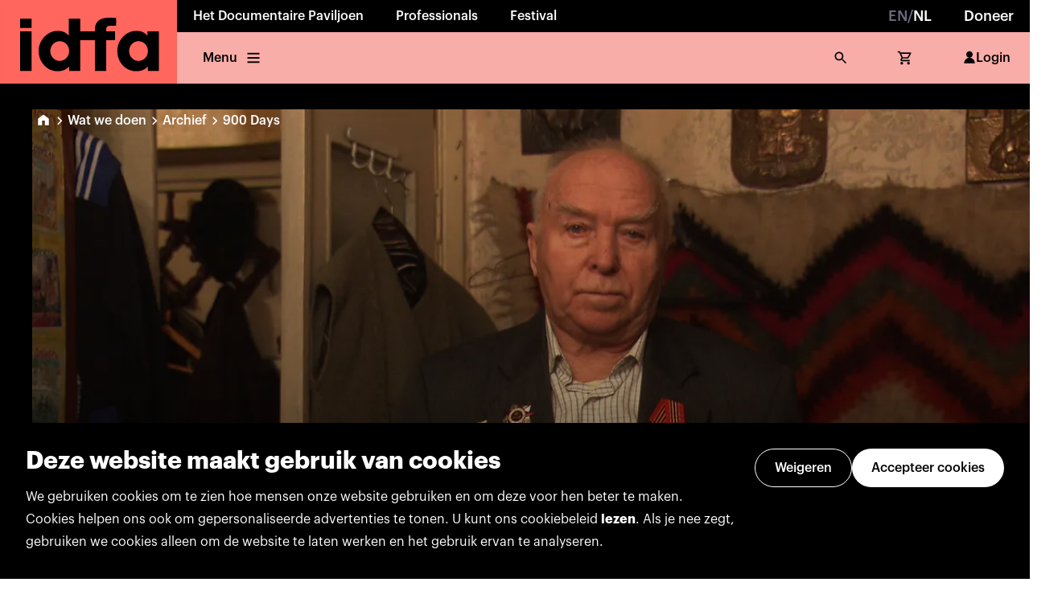

--- FILE ---
content_type: text/html; charset=utf-8
request_url: https://www.idfa.nl/film/71b837ec-8902-429d-b5ff-cbef518122e9/900-days/
body_size: 35792
content:
<!DOCTYPE html><html lang="nl"><head><meta charSet="utf-8"/><meta name="viewport" content="width=device-width"/><link rel="icon" href="/favicon.ico" sizes="any"/><meta name="twitter:card" content="summary_large_image"/><meta name="twitter:site" content="@idfa"/><meta name="twitter:creator" content="@idfa"/><meta property="og:type" content="website"/><meta property="og:locale" content="nl"/><meta property="og:site_name" content="IDFA"/><meta name="author" content="Oberon Amsterdam, www.oberon.nl"/><title>900 Days (2011) | IDFA Archive</title><meta name="robots" content="index,follow"/><meta name="description" content="Bij de feestelijke herdenking van de Grote Vaderlandse Oorlog prijst president Medvedev de oorlogsgeneratie van Sint-Petersburg (destijds Leningrad) als &quot;voorbeeldige helden&quot;. &quot;Je kunt beter naar een leeg scherm kijken dan naar deze komedie&quot;, schampert een grijsaard thuis voor de buis. Van september 1941 tot en met januari 1944 omsingelde het Duitse leger Leningrad, zonder de stad in te nemen. Dankzij de geblokkeerde aanvoerwegen brak onder de bevolking massale hongersnood uit, waarbij naar schatting een miljoen slachtoffers vielen. In het aangrijpende \i 900 Days\i0  blikken enkele overlevenden - toen jong maar nu op leeftijd - terug op die afschuwelijke periode. Nuchter pellen ze de mythe, gecre\&#x27;eberd door Stalins Sovjet-propagandamachine, van de kale werkelijkheid af. Daarbij lezen ze fragmenten uit oude brieven en dagboeken voor. Als contrast is te zien hoe een schoolklas een bezoek brengt aan het Museum van het Beleg, dat de offici\&#x27;eble lezing toont. Archiefbeelden van een bevroren lijk op een drukke brug laten zien hoe mensonterend de situatie was. Door het voedselgebrek stond al gauw kattenvlees op het menu. Een zekere Lenina toont een schilderij van de geslachte kat die zij als verjaardagsmaal kreeg voorgezet."/><link rel="alternate" hrefLang="en" href="https://www.idfa.nl/en/film/71b837ec-8902-429d-b5ff-cbef518122e9/900-days"/><meta property="og:title" content="900 Days (2011) | IDFA Archive"/><meta property="og:description" content="Bij de feestelijke herdenking van de Grote Vaderlandse Oorlog prijst president Medvedev de oorlogsgeneratie van Sint-Petersburg (destijds Leningrad) als &quot;voorbeeldige helden&quot;. &quot;Je kunt beter naar een leeg scherm kijken dan naar deze komedie&quot;, schampert een grijsaard thuis voor de buis. Van september 1941 tot en met januari 1944 omsingelde het Duitse leger Leningrad, zonder de stad in te nemen. Dankzij de geblokkeerde aanvoerwegen brak onder de bevolking massale hongersnood uit, waarbij naar schatting een miljoen slachtoffers vielen. In het aangrijpende \i 900 Days\i0  blikken enkele overlevenden - toen jong maar nu op leeftijd - terug op die afschuwelijke periode. Nuchter pellen ze de mythe, gecre\&#x27;eberd door Stalins Sovjet-propagandamachine, van de kale werkelijkheid af. Daarbij lezen ze fragmenten uit oude brieven en dagboeken voor. Als contrast is te zien hoe een schoolklas een bezoek brengt aan het Museum van het Beleg, dat de offici\&#x27;eble lezing toont. Archiefbeelden van een bevroren lijk op een drukke brug laten zien hoe mensonterend de situatie was. Door het voedselgebrek stond al gauw kattenvlees op het menu. Een zekere Lenina toont een schilderij van de geslachte kat die zij als verjaardagsmaal kreeg voorgezet."/><meta property="og:url" content="https://www.idfa.nl/film/71b837ec-8902-429d-b5ff-cbef518122e9/900-days"/><meta property="og:image" content="https://my.idfa.nl/image-transforms/e6ed2635-69c6-4c99-a9e5-02e4bd9ecae1/2500.jpeg"/><meta property="og:image:width" content="2500"/><meta property="og:image:height" content="1406"/><link rel="canonical" href="https://www.idfa.nl/film/71b837ec-8902-429d-b5ff-cbef518122e9/900-days"/><meta name="next-head-count" content="21"/><link data-next-font="" rel="preconnect" href="/" crossorigin="anonymous"/><link rel="preload" href="/_next/static/css/0f61593b729310d9.css" as="style"/><link rel="stylesheet" href="/_next/static/css/0f61593b729310d9.css" data-n-g=""/><noscript data-n-css=""></noscript><script defer="" nomodule="" src="/_next/static/chunks/polyfills-c67a75d1b6f99dc8.js"></script><script src="/_next/static/chunks/webpack-edae931e8106d75c.js" defer=""></script><script src="/_next/static/chunks/framework-d49b3e6ac81eb5bb.js" defer=""></script><script src="/_next/static/chunks/main-e02f6e2e2308cc38.js" defer=""></script><script src="/_next/static/chunks/pages/_app-5342b6c4cbe05ba6.js" defer=""></script><script src="/_next/static/chunks/pages/film/%5Bid%5D/%5Bslug%5D-2b69d899068d7c8a.js" defer=""></script><script src="/_next/static/K3mp49RhvjH8kb_3ZA2-4/_buildManifest.js" defer=""></script><script src="/_next/static/K3mp49RhvjH8kb_3ZA2-4/_ssgManifest.js" defer=""></script></head><body><div id="__next"><noscript><iframe title="gtm-noscript" src="https://www.googletagmanager.com/ns.html?id=GTM-5PNMVGC}" height="0" width="0" style="display:none;visibility:hidden"></iframe></noscript><style data-emotion="css-global x4sk2q">:host,:root,[data-theme]{--chakra-ring-inset:var(--chakra-empty,/*!*/ /*!*/);--chakra-ring-offset-width:0px;--chakra-ring-offset-color:#fff;--chakra-ring-color:rgba(66, 153, 225, 0.6);--chakra-ring-offset-shadow:0 0 #0000;--chakra-ring-shadow:0 0 #0000;--chakra-space-x-reverse:0;--chakra-space-y-reverse:0;--colors-darkblue-40:var(--color-dark-blue-40);--colors-darkblue-50:var(--color-dark-blue-50);--colors-darkblue-60:var(--color-dark-blue-60);--colors-darkblue-70:var(--color-dark-blue-70);--colors-darkblue-80:var(--color-dark-blue-80);--colors-darkblue-90:var(--color-dark-blue-90);--colors-grey-40:var(--color-grey-40);--colors-grey-50:var(--color-grey-50);--colors-grey-60:var(--color-grey-60);--colors-grey-70:var(--color-grey-70);--colors-grey-80:var(--color-grey-80);--colors-grey-90:var(--color-grey-90);--colors-informative-40:var(--color-informative-40);--colors-informative-50:var(--color-informative-50);--colors-informative-60:var(--color-informative-60);--colors-informative-70:var(--color-informative-70);--colors-informative-80:var(--color-informative-80);--colors-lightpurple-40:var(--color-light-purple-40);--colors-lightpurple-50:var(--color-light-purple-50);--colors-lightpurple-60:var(--color-light-purple-60);--colors-lightpurple-70:var(--color-light-purple-70);--colors-lightpurple-80:var(--color-light-purple-80);--colors-lightpurple-90:var(--color-light-purple-90);--colors-limegreen-40:var(--color-lime-green-40);--colors-limegreen-50:var(--color-lime-green-50);--colors-limegreen-60:var(--color-lime-green-60);--colors-limegreen-70:var(--color-lime-green-70);--colors-limegreen-80:var(--color-lime-green-80);--colors-limegreen-90:var(--color-lime-green-90);--colors-negative-40:var(--color-negative-40);--colors-negative-50:var(--color-negative-50);--colors-negative-60:var(--color-negative-60);--colors-negative-70:var(--color-negative-70);--colors-negative-80:var(--color-negative-80);--colors-neutral-10:var(--color-neutral-10);--colors-neutral-20:var(--color-neutral-20);--colors-neutral-30:var(--color-neutral-30);--colors-neutral-40:var(--color-neutral-40);--colors-neutral-50:var(--color-neutral-50);--colors-neutral-60:var(--color-neutral-60);--colors-neutral-70:var(--color-neutral-70);--colors-neutral-80:var(--color-neutral-80);--colors-neutral-90:var(--color-neutral-90);--colors-neutral-100:var(--color-neutral-100);--colors-neutralblack-:var(--color-neutral-black);--colors-neutralwhite-:var(--color-neutral-white);--colors-notice-40:var(--color-notice-40);--colors-notice-50:var(--color-notice-50);--colors-notice-60:var(--color-notice-60);--colors-notice-70:var(--color-notice-70);--colors-notice-80:var(--color-notice-80);--colors-positive-40:var(--color-positive-40);--colors-positive-50:var(--color-positive-50);--colors-positive-60:var(--color-positive-60);--colors-positive-70:var(--color-positive-70);--colors-positive-80:var(--color-positive-80);--colors-red-40:var(--color-red-40);--colors-red-50:var(--color-red-50);--colors-red-60:var(--color-red-60);--colors-red-70:var(--color-red-70);--colors-red-80:var(--color-red-80);--colors-red-90:var(--color-red-90);--colors-yellow-40:var(--color-yellow-40);--colors-yellow-50:var(--color-yellow-50);--colors-yellow-60:var(--color-yellow-60);--colors-yellow-70:var(--color-yellow-70);--colors-yellow-80:var(--color-yellow-80);--colors-yellow-90:var(--color-yellow-90);--borderWidths-s:var(--border-width-s);--borderWidths-m:var(--border-width-m);--borderWidths-l:var(--border-width-l);--borderWidths-xl:var(--border-width-xl);--borderWidths-xxl:var(--border-width-xxl);--fonts-heading:var(--font-family-sans-serif);--fonts-body:var(--font-family-sans-serif);--fontSizes-1:var(--font-size-1);--fontSizes-2:var(--font-size-2);--fontSizes-3:var(--font-size-3);--fontSizes-4:var(--font-size-4);--fontSizes-5:var(--font-size-5);--fontSizes-6:var(--font-size-6);--fontSizes-7:var(--font-size-7);--fontSizes-8:var(--font-size-8);--fontSizes-9:var(--font-size-9);--fontSizes-10:var(--font-size-10);--fontWeights-s:var(--font-weight-s);--fontWeights-m:var(--font-weight-m);--fontWeights-l:var(--font-weight-l);--fontWeights-xl:var(--font-weight-xl);--fontWeights-xxl:var(--font-weight-xxl);--lineHeights-xxs:var(--line-height-xxs);--lineHeights-xs:var(--line-height-xs);--lineHeights-s:var(--line-height-s);--lineHeights-m:var(--line-height-m);--radii-lg:var(--border-radius-l);--space-1:4px;--space-2:8px;--space-3:12px;--space-4:16px;--space-5:20px;--space-6:24px;--space-7:32px;--space-8:40px;--space-9:48px;--space-10:56px;--space-11:64px;--space-12:72px;--space-13:80px;--space-14:96px;--space-15:104px;--space-16:128px;--space-17:160px;--space-18:192px;--space-19:224px;--space-20:256px;--sizes-1:4px;--sizes-2:8px;--sizes-3:12px;--sizes-4:16px;--sizes-5:20px;--sizes-6:24px;--sizes-7:32px;--sizes-8:40px;--sizes-9:48px;--sizes-10:56px;--sizes-11:64px;--sizes-12:72px;--sizes-13:80px;--sizes-14:96px;--sizes-15:104px;--sizes-16:128px;--sizes-17:160px;--sizes-18:192px;--sizes-19:224px;--sizes-20:256px;--zIndices-hide:-1;--zIndices-auto:auto;--zIndices-base:0;--zIndices-docked:10;--zIndices-dropdown:1000;--zIndices-sticky:1100;--zIndices-banner:1200;--zIndices-overlay:1300;--zIndices-modal:1400;--zIndices-popover:1500;--zIndices-skipLink:1600;--zIndices-toast:1700;--zIndices-tooltip:1800;--breakpoints-xs:480px;--breakpoints-s:768px;--breakpoints-m:1024px;--breakpoints-l:1280px;--breakpoints-xl:1440px;--breakpoints-base:0px;}</style><style data-emotion="css-global fubdgu">html{line-height:1.5;-webkit-text-size-adjust:100%;font-family:system-ui,sans-serif;-webkit-font-smoothing:antialiased;text-rendering:optimizeLegibility;-moz-osx-font-smoothing:grayscale;touch-action:manipulation;}body{position:relative;min-height:100%;margin:0;font-feature-settings:"kern";}:where(*, *::before, *::after){border-width:0;border-style:solid;box-sizing:border-box;word-wrap:break-word;}main{display:block;}hr{border-top-width:1px;box-sizing:content-box;height:0;overflow:visible;}:where(pre, code, kbd,samp){font-family:SFMono-Regular,Menlo,Monaco,Consolas,monospace;font-size:1em;}a{background-color:transparent;color:inherit;-webkit-text-decoration:inherit;text-decoration:inherit;}abbr[title]{border-bottom:none;-webkit-text-decoration:underline;text-decoration:underline;-webkit-text-decoration:underline dotted;-webkit-text-decoration:underline dotted;text-decoration:underline dotted;}:where(b, strong){font-weight:bold;}small{font-size:80%;}:where(sub,sup){font-size:75%;line-height:0;position:relative;vertical-align:baseline;}sub{bottom:-0.25em;}sup{top:-0.5em;}img{border-style:none;}:where(button, input, optgroup, select, textarea){font-family:inherit;font-size:100%;line-height:1.15;margin:0;}:where(button, input){overflow:visible;}:where(button, select){text-transform:none;}:where(
          button::-moz-focus-inner,
          [type="button"]::-moz-focus-inner,
          [type="reset"]::-moz-focus-inner,
          [type="submit"]::-moz-focus-inner
        ){border-style:none;padding:0;}fieldset{padding:0.35em 0.75em 0.625em;}legend{box-sizing:border-box;color:inherit;display:table;max-width:100%;padding:0;white-space:normal;}progress{vertical-align:baseline;}textarea{overflow:auto;}:where([type="checkbox"], [type="radio"]){box-sizing:border-box;padding:0;}input[type="number"]::-webkit-inner-spin-button,input[type="number"]::-webkit-outer-spin-button{-webkit-appearance:none!important;}input[type="number"]{-moz-appearance:textfield;}input[type="search"]{-webkit-appearance:textfield;outline-offset:-2px;}input[type="search"]::-webkit-search-decoration{-webkit-appearance:none!important;}::-webkit-file-upload-button{-webkit-appearance:button;font:inherit;}details{display:block;}summary{display:-webkit-box;display:-webkit-list-item;display:-ms-list-itembox;display:list-item;}template{display:none;}[hidden]{display:none!important;}:where(
          blockquote,
          dl,
          dd,
          h1,
          h2,
          h3,
          h4,
          h5,
          h6,
          hr,
          figure,
          p,
          pre
        ){margin:0;}button{background:transparent;padding:0;}fieldset{margin:0;padding:0;}:where(ol, ul){margin:0;padding:0;}textarea{resize:vertical;}:where(button, [role="button"]){cursor:pointer;}button::-moz-focus-inner{border:0!important;}table{border-collapse:collapse;}:where(h1, h2, h3, h4, h5, h6){font-size:inherit;font-weight:inherit;}:where(button, input, optgroup, select, textarea){padding:0;line-height:inherit;color:inherit;}:where(img, svg, video, canvas, audio, iframe, embed, object){display:block;}:where(img, video){max-width:100%;height:auto;}[data-js-focus-visible] :focus:not([data-focus-visible-added]):not(
          [data-focus-visible-disabled]
        ){outline:none;box-shadow:none;}select::-ms-expand{display:none;}:root,:host{--chakra-vh:100vh;}@supports (height: -webkit-fill-available){:root,:host{--chakra-vh:-webkit-fill-available;}}@supports (height: -moz-fill-available){:root,:host{--chakra-vh:-moz-fill-available;}}@supports (height: 100dvh){:root,:host{--chakra-vh:100dvh;}}</style><style data-emotion="css-global 0"></style><style data-emotion="css-global memtyh-graphikFontFaceCss-GlobalStyle">html,body,div,span,applet,object,iframe,h1,h2,h3,h4,h5,h6,p,blockquote,pre,a,abbr,acronym,address,big,cite,code,del,dfn,em,img,ins,kbd,q,s,samp,small,strike,strong,sub,sup,tt,var,b,u,i,center,dl,dt,dd,ol,ul,li,fieldset,form,label,legend,table,caption,tbody,tfoot,thead,tr,th,td,article,aside,canvas,details,embed,figure,figcaption,footer,header,hgroup,menu,nav,output,ruby,section,summary,time,mark,audio,video{margin:0;padding:0;border:0;font-size:100%;font:inherit;vertical-align:baseline;}article,aside,details,figcaption,figure,footer,header,hgroup,menu,nav,section{display:block;}body{line-height:1;}ol,ul{list-style:none;}blockquote,q{quotes:none;}blockquote:before,blockquote:after,q:before,q:after{content:'';content:none;}table{border-collapse:collapse;border-spacing:0;}@font-face{src:local('GraphikBold'),url('/_next/static/chunks/fonts/GraphikBold-e78d3d4f87bc060c0a1a6997adba4c77.otf');font-family:'Graphik';font-weight:700;}@font-face{src:local('GraphikBoldItalic'),url('/_next/static/chunks/fonts/GraphikBoldItalic-235bd40d2881b1f79296899e001907ed.otf');font-family:'Graphik';font-weight:700;font-style:italic;}@font-face{src:local('GraphikSemiBold'),url('/_next/static/chunks/fonts/GraphikSemibold-7ef1e78abcb43e957eec8e9ac2479d1f.otf');font-family:'Graphik';font-weight:600;}@font-face{src:local('GraphikSemiBoldItalic'),url('/_next/static/chunks/fonts/GraphikSemiboldItalic-2f206f04e4bd14c87ad157cfe55d2d16.otf');font-family:'Graphik';font-weight:600;font-style:italic;}@font-face{src:local('GraphikMedium'),url('/_next/static/chunks/fonts/GraphikMedium-f58d53eb72d7239d4ca862b0b176fb8f.otf');font-family:'Graphik';font-weight:500;}@font-face{src:local('GraphikMediumItalic'),url('/_next/static/chunks/fonts/GraphikMediumItalic-56decae11f040d744e6051bfcc79d734.otf');font-family:'Graphik';font-weight:500;font-style:italic;}@font-face{src:local('GraphikRegular'),url('/_next/static/chunks/fonts/GraphikRegular-329746577f94a4f1785ee927355989aa.otf');font-family:'Graphik';font-weight:400;}@font-face{src:local('GraphikRegularItalic'),url('/_next/static/chunks/fonts/GraphikRegularItalic-a93334ccf002afcc27e539d3af3a27aa.otf');font-family:'Graphik';font-weight:400;font-style:italic;}@font-face{src:local('GraphikLight'),url('/_next/static/chunks/fonts/GraphikLight-532fcbe7294b886ec93d51088382fb97.otf');font-family:'Graphik';font-weight:300;}@font-face{src:local('GraphikLightItalic'),url('/_next/static/chunks/fonts/GraphikLightItalic-28a3ee4904f00f7f06013fc6175866be.otf');font-family:'Graphik';font-weight:300;font-style:italic;}*,*::after,*::before{-moz-osx-font-smoothing:grayscale;-webkit-font-smoothing:antialiased;font-smoothing:antialiased;}a{color:inherit;-webkit-text-decoration:none;text-decoration:none;}html{scroll-behavior:smooth;}body{font-family:var(--syntax-body-text-l-regular-font-family),sans-serif;font-size:10px;color:var(--syntax-text-color-default);-webkit-font-smoothing:antialiased;--modal-max-height:-moz-available;overflow-x:hidden;}::selection{background:var(--border-color-primary-light);}@media (max-width: 768px){.TrengoWidget--position-left{right:20px!important;left:auto!important;}}</style><main id="root" style="min-width:fit-content"><style>#nprogress{pointer-events:none}#nprogress .bar{background:var(--syntax-primary-color-darker);position:fixed;z-index:99999;top:0;left:0;width:100%;height:2px}#nprogress .peg,.nprogress-custom-parent #nprogress .bar,.nprogress-custom-parent #nprogress .spinner{position:absolute}#nprogress .peg{display:block;right:0;width:100px;height:100%;box-shadow:0 0 10px var(--syntax-primary-color-darker),0 0 5px var(--syntax-primary-color-darker);opacity:1;-webkit-transform:rotate(3deg) translate(0,-4px);-ms-transform:rotate(3deg) translate(0,-4px);transform:rotate(3deg) translate(0,-4px)}#nprogress .spinner{display:block;position:fixed;z-index:99999;top:15px;right:15px}#nprogress .spinner-icon{width:18px;height:18px;box-sizing:border-box;border:2px solid transparent;border-top-color:var(--syntax-primary-color-darker);border-left-color:var(--syntax-primary-color-darker);border-radius:50%;-webkit-animation:.4s linear infinite nprogress-spinner;animation:.4s linear infinite nprogress-spinner}.nprogress-custom-parent{overflow:hidden;position:relative}@-webkit-keyframes nprogress-spinner{0%{-webkit-transform:rotate(0)}100%{-webkit-transform:rotate(360deg)}}@keyframes nprogress-spinner{0%{transform:rotate(0)}100%{transform:rotate(360deg)}}</style><style data-emotion="css 14lehup">.css-14lehup{width:100%;-webkit-flex-direction:column;-ms-flex-direction:column;flex-direction:column;position:-webkit-sticky;position:sticky;top:0px;z-index:100;margin-bottom:0px;}@media screen and (min-width: 768px){.css-14lehup{-webkit-flex-direction:row;-ms-flex-direction:row;flex-direction:row;}}</style><div pages="[object Object],[object Object],[object Object]" userName="MyIDFA" overviewLabel="Back to overview" class="css-14lehup"><style data-emotion="css mkgnve">.css-mkgnve{display:-webkit-box;display:-webkit-flex;display:-ms-flexbox;display:flex;height:100%;width:100%;}</style><div class="css-mkgnve"><style data-emotion="css is03h9-LogoContainer">.css-is03h9-LogoContainer>svg{position:relative;z-index:1;height:100%;}.css-is03h9-LogoContainer:focus{outline:none;}</style><style data-emotion="css 3ynj1b-LogoContainer">.css-3ynj1b-LogoContainer{height:var(--sizes-11);background:var(--syntax-background-primary-default);position:relative;}@media screen and (min-width: 768px){.css-3ynj1b-LogoContainer{height:var(--sizes-15);}}.css-3ynj1b-LogoContainer::before{content:'';display:block;position:absolute;background:inherit;inset:0px;z-index:1;}.css-3ynj1b-LogoContainer>svg{position:relative;z-index:1;height:100%;}.css-3ynj1b-LogoContainer:focus{outline:none;}</style><a class="e2wgg9l0 css-3ynj1b-LogoContainer" href="https://www.idfa.nl/"><svg viewBox="0 0 159 75" fill="none" xmlns="http://www.w3.org/2000/svg"><rect width="158.558" height="75" transform="translate(0.125977)" fill="var(--color-red-60)"></rect><path fill-rule="evenodd" clip-rule="evenodd" d="M142.684 63.6187H132.747V59.8364C132.769 59.7413 132.69 59.7933 132.69 59.8364C131.31 61.109 129.842 62.27 127.923 63.0026C126.123 63.6884 123.668 63.9875 121.106 63.8519C119.524 63.7695 118.204 63.4691 116.889 63.0026C114.419 62.1281 112.258 60.6286 110.505 58.811C108.719 56.9591 107.361 54.7803 106.46 52.2731C105.544 49.7191 105.095 46.2918 105.594 42.8936C106.034 39.8921 107.178 37.3153 108.598 35.3024C109.299 34.3087 110.135 33.3137 111.054 32.4594C111.964 31.6114 112.907 30.7799 113.971 30.1145C116.124 28.7672 118.796 27.7709 121.827 27.6809C124.267 27.6099 126.33 27.8964 128.183 28.7367C129.486 29.3274 130.571 30.1336 131.534 31.1095C131.69 31.2681 131.835 31.4362 131.98 31.6059C132.125 31.774 132.271 31.9437 132.43 32.107V28.2082H142.684L142.684 63.6187ZM104.323 23.0507C102.631 23.0722 100.846 23.0963 99.1529 23.1381C99.087 23.1399 99.0219 23.1415 98.9575 23.1431C98.4757 23.1548 98.0355 23.1654 97.6218 23.256C96.5989 23.4804 95.9778 23.9975 95.6863 24.8975C95.4062 25.7556 95.3897 26.8748 95.3973 28.1803C96.9775 28.2216 98.6057 28.2155 100.234 28.2093C101.253 28.2055 102.274 28.2016 103.282 28.2095V36.1238H95.3973V63.6478H85.3155V36.1238H72.0561V63.677H62.0909V59.8377C62.1479 59.7692 62.0782 59.7692 62.0326 59.8085C60.0426 61.9062 57.2135 63.4539 53.8001 63.7936C49.7922 64.1954 46.299 63.3689 43.6613 61.8023C41.0895 60.275 38.9981 58.2153 37.3922 55.5877C35.7748 52.9399 34.7355 49.728 34.7355 45.7087C34.7355 41.6907 35.9092 38.5485 37.5367 35.9767C39.1717 33.3898 41.2974 31.311 43.8628 29.8217C46.5854 28.2399 49.701 27.3969 53.8293 27.7696C56.8218 28.0383 59.3632 29.4009 61.0503 31.2869C61.2848 31.5455 61.5205 31.8054 61.7728 32.0488V16.7778H72.0561V28.1499C74.7463 28.193 77.4841 28.1867 80.2219 28.1804C81.9137 28.1765 83.6056 28.1726 85.2864 28.1803C84.8073 20.7869 88.0255 17.0933 94.0968 16.1618C96.6488 15.7711 99.6562 15.8918 102.517 16.0066C103.128 16.0311 103.732 16.0554 104.323 16.0743C104.378 18.3381 104.361 20.7844 104.323 23.0507ZM28.351 63.6478H18.126V28.2957L18.1539 28.2082H28.351V63.6478ZM28.351 25.0141H18.126V16.8652L18.1539 16.7778H28.351V25.0141ZM53.6553 54.6416C58.3336 54.6416 62.1265 50.6798 62.1265 45.7933C62.1265 40.9055 58.3336 36.9436 53.6553 36.9436C48.9771 36.9436 45.1842 40.9055 45.1842 45.7933C45.1842 50.6798 48.9771 54.6416 53.6553 54.6416ZM132.915 45.7933C132.915 50.6798 129.122 54.6416 124.444 54.6416C119.765 54.6416 115.972 50.6798 115.972 45.7933C115.972 40.9055 119.765 36.9436 124.444 36.9436C129.122 36.9436 132.915 40.9055 132.915 45.7933Z" fill="var(--color-neutral-black)"></path></svg></a><style data-emotion="css hk64jw">.css-hk64jw{display:-webkit-box;display:-webkit-flex;display:-ms-flexbox;display:flex;width:100%;-webkit-flex-direction:column;-ms-flex-direction:column;flex-direction:column;}</style><div class="css-hk64jw"><style data-emotion="css 12115lr">.css-12115lr{background:var(--syntax-background-neutral-darkest);color:var(--syntax-text-color-on-dark);-webkit-box-pack:justify;-webkit-justify-content:space-between;justify-content:space-between;display:none;}@media screen and (min-width: 768px){.css-12115lr{display:-webkit-box;display:-webkit-flex;display:-ms-flexbox;display:flex;}}</style><div pages="[object Object],[object Object],[object Object]" overviewLabel="Back to overview" class="css-12115lr"><style data-emotion="css k008qs">.css-k008qs{display:-webkit-box;display:-webkit-flex;display:-ms-flexbox;display:flex;}</style><div class="css-k008qs"></div><style data-emotion="css 64dsh4">.css-64dsh4{display:none;}@media screen and (min-width: 480px){.css-64dsh4{display:none;}}@media screen and (min-width: 768px){.css-64dsh4{display:none;}}@media screen and (min-width: 1024px){.css-64dsh4{display:-webkit-box;display:-webkit-flex;display:-ms-flexbox;display:flex;}}@media screen and (min-width: 1280px){.css-64dsh4{display:-webkit-box;display:-webkit-flex;display:-ms-flexbox;display:flex;}}</style><div class="css-64dsh4"><style data-emotion="css 1rvjwvu-NavigationTopItem-NavigationTopItem">.css-1rvjwvu-NavigationTopItem-NavigationTopItem{display:-webkit-box;display:-webkit-flex;display:-ms-flexbox;display:flex;height:40px;-webkit-align-items:center;-webkit-box-align:center;-ms-flex-align:center;align-items:center;padding:0 20px;font-size:var(--syntax-body-text-l-regular-font-size);line-height:var(--syntax-body-text-l-regular-line-height);font-family:var(--syntax-body-text-l-regular-font-family);font-weight:var(--font-weight-l);-webkit-transition:all 0.2s;transition:all 0.2s;color:inherit;cursor:pointer;-webkit-text-decoration:none;text-decoration:none;}.css-1rvjwvu-NavigationTopItem-NavigationTopItem:hover{background-color:var(--color-neutral-white);color:var(--syntax-text-color-default);}.css-1rvjwvu-NavigationTopItem-NavigationTopItem:focus{background-color:var(--color-neutral-white);color:var(--syntax-text-color-default);outline:none;}.css-1rvjwvu-NavigationTopItem-NavigationTopItem:active{color:var(--syntax-text-color-default);}@media (max-width: 768px){.css-1rvjwvu-NavigationTopItem-NavigationTopItem{font-size:var(--font-size-2);padding:0 12px;}}</style><div class="css-1rvjwvu-NavigationTopItem-NavigationTopItem ehx5e081"><a href="/en/film/71b837ec-8902-429d-b5ff-cbef518122e9/900-days/"><style data-emotion="css 3emg1r-Body-Body">.css-3emg1r-Body-Body{white-space:pre-line;font-size:4;line-height:var(--syntax-body-text-l-regular-line-height);font-family:var(--syntax-body-text-l-regular-font-family);font-variant-numeric:tabular-nums;}[data-font-loaded='false'] .css-3emg1r-Body-Body{letter-spacing:0.014em;word-spacing:0.065em;}.css-3emg1r-Body-Body strong{font-weight:var(--font-weight-xl);}.css-3emg1r-Body-Body a{color:var(--link-enabled-foreground);-webkit-text-decoration:underline;text-decoration:underline;}.css-3emg1r-Body-Body a:hover{color:var(--link-enabled-foreground);}</style><style data-emotion="css 1e249jb-Body-Body">.css-1e249jb-Body-Body{color:var(--colors-grey-60);font-size:var(--fontSizes-4);font-weight:700;white-space:pre-line;font-size:4;line-height:var(--syntax-body-text-l-regular-line-height);font-family:var(--syntax-body-text-l-regular-font-family);font-variant-numeric:tabular-nums;}@media screen and (min-width: 768px){.css-1e249jb-Body-Body{font-weight:500;}}[data-font-loaded='false'] .css-1e249jb-Body-Body{letter-spacing:0.014em;word-spacing:0.065em;}.css-1e249jb-Body-Body strong{font-weight:var(--font-weight-xl);}.css-1e249jb-Body-Body a{color:var(--link-enabled-foreground);-webkit-text-decoration:underline;text-decoration:underline;}.css-1e249jb-Body-Body a:hover{color:var(--link-enabled-foreground);}</style><span class="ey43j5h0 css-1e249jb-Body-Body">EN</span><span class="ey43j5h0 css-1e249jb-Body-Body">/</span><style data-emotion="css bjv0sl-Body-Body">.css-bjv0sl-Body-Body{color:neutralwhite;font-size:var(--fontSizes-4);font-weight:700;white-space:pre-line;font-size:4;line-height:var(--syntax-body-text-l-regular-line-height);font-family:var(--syntax-body-text-l-regular-font-family);font-variant-numeric:tabular-nums;}@media screen and (min-width: 768px){.css-bjv0sl-Body-Body{font-weight:500;}}[data-font-loaded='false'] .css-bjv0sl-Body-Body{letter-spacing:0.014em;word-spacing:0.065em;}.css-bjv0sl-Body-Body strong{font-weight:var(--font-weight-xl);}.css-bjv0sl-Body-Body a{color:var(--link-enabled-foreground);-webkit-text-decoration:underline;text-decoration:underline;}.css-bjv0sl-Body-Body a:hover{color:var(--link-enabled-foreground);}</style><span class="ey43j5h0 css-bjv0sl-Body-Body">NL</span></a></div><a href="https://www.idfa.nl/steun/steun-als-particulier/" class="css-1rvjwvu-NavigationTopItem-NavigationTopItem ehx5e081"><style data-emotion="css 1pth9r7-Body-Body">.css-1pth9r7-Body-Body{font-size:var(--fontSizes-4);font-weight:700;white-space:pre-line;font-size:4;line-height:var(--syntax-body-text-l-regular-line-height);font-family:var(--syntax-body-text-l-regular-font-family);font-variant-numeric:tabular-nums;}@media screen and (min-width: 768px){.css-1pth9r7-Body-Body{font-weight:500;}}[data-font-loaded='false'] .css-1pth9r7-Body-Body{letter-spacing:0.014em;word-spacing:0.065em;}.css-1pth9r7-Body-Body strong{font-weight:var(--font-weight-xl);}.css-1pth9r7-Body-Body a{color:var(--link-enabled-foreground);-webkit-text-decoration:underline;text-decoration:underline;}.css-1pth9r7-Body-Body a:hover{color:var(--link-enabled-foreground);}</style><div class="ey43j5h0 css-1pth9r7-Body-Body">Doneer</div></a></div></div><style data-emotion="css uc24ts">.css-uc24ts{display:-webkit-box;display:-webkit-flex;display:-ms-flexbox;display:flex;-webkit-box-pack:justify;-webkit-justify-content:space-between;justify-content:space-between;background:var(--syntax-background-primary-lightest);color:var(--syntax-text-color-default);height:100%;-webkit-padding-start:var(--space-2);padding-inline-start:var(--space-2);-webkit-padding-end:var(--space-2);padding-inline-end:var(--space-2);-webkit-flex-direction:row;-ms-flex-direction:row;flex-direction:row;}</style><div overviewLabel="Back to overview" class="css-uc24ts"><style data-emotion="css 2vxc4f">.css-2vxc4f{display:none;}@media screen and (min-width: 480px){.css-2vxc4f{display:none;}}@media screen and (min-width: 768px){.css-2vxc4f{display:-webkit-box;display:-webkit-flex;display:-ms-flexbox;display:flex;}}@media screen and (min-width: 1024px){.css-2vxc4f{display:-webkit-box;display:-webkit-flex;display:-ms-flexbox;display:flex;}}@media screen and (min-width: 1280px){.css-2vxc4f{display:-webkit-box;display:-webkit-flex;display:-ms-flexbox;display:flex;}}</style><div class="css-2vxc4f"><style data-emotion="css t3rk35-NavigationBottomItem-NavigationBottomItem">.css-t3rk35-NavigationBottomItem-NavigationBottomItem{display:-webkit-box;display:-webkit-flex;display:-ms-flexbox;display:flex;height:100%;-webkit-align-items:center;-webkit-box-align:center;-ms-flex-align:center;align-items:center;padding:0 16px;font-size:var(--syntax-body-text-l-regular-font-size);line-height:var(--syntax-body-text-l-regular-line-height);font-family:var(--syntax-body-text-l-regular-font-family);font-weight:var(--font-weight-l);color:inherit;-webkit-text-decoration:none;text-decoration:none;-webkit-transition:all 0.2s;transition:all 0.2s;white-space:nowrap;cursor:pointer;border-radius:0;background-color:transparent;}.css-t3rk35-NavigationBottomItem-NavigationBottomItem:hover{background-color:var(--syntax-background-primary-light);}.css-t3rk35-NavigationBottomItem-NavigationBottomItem:focus{background-color:var(--syntax-background-primary-light);outline:none;}.css-t3rk35-NavigationBottomItem-NavigationBottomItem:active{background-color:var(--syntax-background-primary-default);}.css-t3rk35-NavigationBottomItem-NavigationBottomItem>svg{height:20px;}@media (min-width: 480px){.css-t3rk35-NavigationBottomItem-NavigationBottomItem>svg{margin:0 -4px;}}@media (min-width: 480px){.css-t3rk35-NavigationBottomItem-NavigationBottomItem>*+*{margin-left:8px!important;}}@media (min-width: 480px){.css-t3rk35-NavigationBottomItem-NavigationBottomItem{padding:0 24px;}}</style><style data-emotion="css 1sfbdgf-NavigationBottomItem-NavigationBottomItem">.css-1sfbdgf-NavigationBottomItem-NavigationBottomItem{display:-webkit-inline-box;display:-webkit-inline-flex;display:-ms-inline-flexbox;display:inline-flex;-webkit-appearance:none;-moz-appearance:none;-ms-appearance:none;appearance:none;-webkit-align-items:center;-webkit-box-align:center;-ms-flex-align:center;align-items:center;-webkit-box-pack:center;-ms-flex-pack:center;-webkit-justify-content:center;justify-content:center;-webkit-user-select:none;-moz-user-select:none;-ms-user-select:none;user-select:none;position:relative;white-space:nowrap;vertical-align:middle;outline:2px solid transparent;outline-offset:3px;font-family:inherit;font-size:var(--syntax-body-text-l-regular-font-size);line-height:var(--lineHeights-xxs);font-weight:var(--fontWeights-l);border-radius:var(--radii-lg);gap:var(--space-3);outline-width:var(--border-width-m);outline-color:transparent;border-style:solid;border-width:0;min-width:var(--sizes-9);-webkit-padding-start:var(--space-6);padding-inline-start:var(--space-6);-webkit-padding-end:var(--space-6);padding-inline-end:var(--space-6);height:var(--sizes-9);background:var(--button-primary-enabled-background);color:var(--button-primary-enabled-foreground);display:-webkit-box;display:-webkit-flex;display:-ms-flexbox;display:flex;height:100%;-webkit-align-items:center;-webkit-box-align:center;-ms-flex-align:center;align-items:center;padding:0 16px;font-size:var(--syntax-body-text-l-regular-font-size);line-height:var(--syntax-body-text-l-regular-line-height);font-family:var(--syntax-body-text-l-regular-font-family);font-weight:var(--font-weight-l);color:inherit;-webkit-text-decoration:none;text-decoration:none;-webkit-transition:all 0.2s;transition:all 0.2s;white-space:nowrap;cursor:pointer;border-radius:0;background-color:transparent;}.css-1sfbdgf-NavigationBottomItem-NavigationBottomItem svg{width:var(--sizes-6);height:var(--sizes-6);}.css-1sfbdgf-NavigationBottomItem-NavigationBottomItem .chakra-button__icon{background:transparent;margin:0px;}.css-1sfbdgf-NavigationBottomItem-NavigationBottomItem:hover,.css-1sfbdgf-NavigationBottomItem-NavigationBottomItem[data-hover]{background:var(--button-primary-hover-background);color:var(--button-primary-hover-foreground);}.css-1sfbdgf-NavigationBottomItem-NavigationBottomItem:focus-visible,.css-1sfbdgf-NavigationBottomItem-NavigationBottomItem[data-focus-visible]{background:var(--button-primary-focus-background);color:var(--button-primary-focus-foreground);outline-color:var(--button-primary-focus-background);}.css-1sfbdgf-NavigationBottomItem-NavigationBottomItem:active,.css-1sfbdgf-NavigationBottomItem-NavigationBottomItem[data-active]{background:var(--button-primary-active-background);color:var(--button-primary-active-foreground);}.css-1sfbdgf-NavigationBottomItem-NavigationBottomItem:disabled,.css-1sfbdgf-NavigationBottomItem-NavigationBottomItem[disabled],.css-1sfbdgf-NavigationBottomItem-NavigationBottomItem[aria-disabled=true],.css-1sfbdgf-NavigationBottomItem-NavigationBottomItem[data-disabled]{background:var(--button-primary-disabled-background);color:var(--button-primary-disabled-foreground);}.css-1sfbdgf-NavigationBottomItem-NavigationBottomItem:hover{background-color:var(--syntax-background-primary-light);}.css-1sfbdgf-NavigationBottomItem-NavigationBottomItem:focus{background-color:var(--syntax-background-primary-light);outline:none;}.css-1sfbdgf-NavigationBottomItem-NavigationBottomItem:active{background-color:var(--syntax-background-primary-default);}.css-1sfbdgf-NavigationBottomItem-NavigationBottomItem>svg{height:20px;}@media (min-width: 480px){.css-1sfbdgf-NavigationBottomItem-NavigationBottomItem>svg{margin:0 -4px;}}@media (min-width: 480px){.css-1sfbdgf-NavigationBottomItem-NavigationBottomItem>*+*{margin-left:8px!important;}}@media (min-width: 480px){.css-1sfbdgf-NavigationBottomItem-NavigationBottomItem{padding:0 24px;}}</style><button type="button" class="chakra-button e1587y700 css-1sfbdgf-NavigationBottomItem-NavigationBottomItem"><style data-emotion="css 1hkhmoa">.css-1hkhmoa{display:none;}@media screen and (min-width: 480px){.css-1hkhmoa{display:none;}}@media screen and (min-width: 768px){.css-1hkhmoa{display:inline;}}@media screen and (min-width: 1024px){.css-1hkhmoa{display:inline;}}@media screen and (min-width: 1280px){.css-1hkhmoa{display:inline;}}</style><div class="css-1hkhmoa">Menu</div><svg viewBox="0 0 24 24" fill="none" xmlns="http://www.w3.org/2000/svg"><path d="M3 4.5H21V6.80769H3V4.5Z" fill="currentColor"></path><path d="M3 10.8455H21V13.1531H3V10.8455Z" fill="currentColor"></path><path d="M3 17.1923H21V19.5H3V17.1923Z" fill="currentColor"></path></svg></button></div><style data-emotion="css 1p7cqtf">.css-1p7cqtf{display:-webkit-box;display:-webkit-flex;display:-ms-flexbox;display:flex;-webkit-box-pack:end;-ms-flex-pack:end;-webkit-justify-content:flex-end;justify-content:flex-end;width:100%;}@media screen and (min-width: 480px){.css-1p7cqtf{-webkit-box-pack:end;-ms-flex-pack:end;-webkit-justify-content:flex-end;justify-content:flex-end;width:100%;}}@media screen and (min-width: 768px){.css-1p7cqtf{-webkit-box-pack:justify;-webkit-justify-content:space-between;justify-content:space-between;width:auto;}}@media screen and (min-width: 1024px){.css-1p7cqtf{width:auto;}}@media screen and (min-width: 1280px){.css-1p7cqtf{width:auto;}}</style><div class="css-1p7cqtf"><style data-emotion="css fyzpom">.css-fyzpom{display:none;}@media screen and (min-width: 480px){.css-fyzpom{display:-webkit-box;display:-webkit-flex;display:-ms-flexbox;display:flex;}}@media screen and (min-width: 768px){.css-fyzpom{display:-webkit-box;display:-webkit-flex;display:-ms-flexbox;display:flex;}}</style><div class="css-fyzpom"><button type="button" class="chakra-button e1587y700 css-1sfbdgf-NavigationBottomItem-NavigationBottomItem"><svg viewBox="0 0 24 24" fill="none" xmlns="http://www.w3.org/2000/svg"><path d="M15.5 14H14.71L14.43 13.73C15.41 12.59 16 11.11 16 9.5C16 5.91 13.09 3 9.5 3C5.91 3 3 5.91 3 9.5C3 13.09 5.91 16 9.5 16C11.11 16 12.59 15.41 13.73 14.43L14 14.71V15.5L19 20.49L20.49 19L15.5 14ZM9.5 14C7.01 14 5 11.99 5 9.5C5 7.01 7.01 5 9.5 5C11.99 5 14 7.01 14 9.5C14 11.99 11.99 14 9.5 14Z" fill="currentColor"></path></svg></button></div><style data-emotion="css 1bvc4cc">.css-1bvc4cc{display:-webkit-box;display:-webkit-flex;display:-ms-flexbox;display:flex;-webkit-box-pack:end;-ms-flex-pack:end;-webkit-justify-content:flex-end;justify-content:flex-end;}</style><div class="css-1bvc4cc"><style data-emotion="css ecer8d-NavigationBottomItem-NavigationBottomItem">.css-ecer8d-NavigationBottomItem-NavigationBottomItem{-webkit-appearance:none;-moz-appearance:none;-ms-appearance:none;appearance:none;-webkit-align-items:center;-webkit-box-align:center;-ms-flex-align:center;align-items:center;-webkit-box-pack:center;-ms-flex-pack:center;-webkit-justify-content:center;justify-content:center;-webkit-user-select:none;-moz-user-select:none;-ms-user-select:none;user-select:none;position:relative;white-space:nowrap;vertical-align:middle;outline:2px solid transparent;outline-offset:3px;font-family:inherit;font-size:var(--syntax-body-text-l-regular-font-size);line-height:var(--lineHeights-xxs);font-weight:var(--fontWeights-l);border-radius:var(--radii-lg);gap:var(--space-3);outline-width:var(--border-width-m);outline-color:transparent;border-style:solid;border-width:0;min-width:var(--sizes-9);-webkit-padding-start:var(--space-6);padding-inline-start:var(--space-6);-webkit-padding-end:var(--space-6);padding-inline-end:var(--space-6);height:var(--sizes-9);background:var(--button-primary-enabled-background);color:var(--button-primary-enabled-foreground);display:-webkit-box;display:-webkit-flex;display:-ms-flexbox;display:flex;display:-webkit-box;display:-webkit-flex;display:-ms-flexbox;display:flex;height:100%;-webkit-align-items:center;-webkit-box-align:center;-ms-flex-align:center;align-items:center;padding:0 16px;font-size:var(--syntax-body-text-l-regular-font-size);line-height:var(--syntax-body-text-l-regular-line-height);font-family:var(--syntax-body-text-l-regular-font-family);font-weight:var(--font-weight-l);color:inherit;-webkit-text-decoration:none;text-decoration:none;-webkit-transition:all 0.2s;transition:all 0.2s;white-space:nowrap;cursor:pointer;border-radius:0;background-color:transparent;}.css-ecer8d-NavigationBottomItem-NavigationBottomItem svg{width:var(--sizes-6);height:var(--sizes-6);}.css-ecer8d-NavigationBottomItem-NavigationBottomItem .chakra-button__icon{background:transparent;margin:0px;}.css-ecer8d-NavigationBottomItem-NavigationBottomItem:hover,.css-ecer8d-NavigationBottomItem-NavigationBottomItem[data-hover]{background:var(--button-primary-hover-background);color:var(--button-primary-hover-foreground);}.css-ecer8d-NavigationBottomItem-NavigationBottomItem:focus-visible,.css-ecer8d-NavigationBottomItem-NavigationBottomItem[data-focus-visible]{background:var(--button-primary-focus-background);color:var(--button-primary-focus-foreground);outline-color:var(--button-primary-focus-background);}.css-ecer8d-NavigationBottomItem-NavigationBottomItem:active,.css-ecer8d-NavigationBottomItem-NavigationBottomItem[data-active]{background:var(--button-primary-active-background);color:var(--button-primary-active-foreground);}.css-ecer8d-NavigationBottomItem-NavigationBottomItem:disabled,.css-ecer8d-NavigationBottomItem-NavigationBottomItem[disabled],.css-ecer8d-NavigationBottomItem-NavigationBottomItem[aria-disabled=true],.css-ecer8d-NavigationBottomItem-NavigationBottomItem[data-disabled]{background:var(--button-primary-disabled-background);color:var(--button-primary-disabled-foreground);}.css-ecer8d-NavigationBottomItem-NavigationBottomItem:hover{background-color:var(--syntax-background-primary-light);}.css-ecer8d-NavigationBottomItem-NavigationBottomItem:focus{background-color:var(--syntax-background-primary-light);outline:none;}.css-ecer8d-NavigationBottomItem-NavigationBottomItem:active{background-color:var(--syntax-background-primary-default);}.css-ecer8d-NavigationBottomItem-NavigationBottomItem>svg{height:20px;}@media (min-width: 480px){.css-ecer8d-NavigationBottomItem-NavigationBottomItem>svg{margin:0 -4px;}}@media (min-width: 480px){.css-ecer8d-NavigationBottomItem-NavigationBottomItem>*+*{margin-left:8px!important;}}@media (min-width: 480px){.css-ecer8d-NavigationBottomItem-NavigationBottomItem{padding:0 24px;}}</style><a class="chakra-button e1587y700 css-ecer8d-NavigationBottomItem-NavigationBottomItem"><style data-emotion="css w664kp">.css-w664kp{fill:none;width:var(--sizes-5);}</style><svg viewBox="0 0 24 24" xmlns="http://www.w3.org/2000/svg" class="css-w664kp"><path fill-rule="evenodd" clip-rule="evenodd" d="M17.3 11.97C16.96 12.59 16.3 13 15.55 13H8.1L7 15H19V17H7C5.48 17 4.52 15.37 5.25 14.03L6.6 11.59L3 4H1V2H4.27L5.21 4H20.01C20.77 4 21.25 4.82 20.88 5.48L17.3 11.97ZM18.31 6H6.16L8.53 11H15.55L18.31 6ZM7 18C5.9 18 5.01 18.9 5.01 20C5.01 21.1 5.9 22 7 22C8.1 22 9 21.1 9 20C9 18.9 8.1 18 7 18ZM15.01 20C15.01 18.9 15.9 18 17 18C18.1 18 19 18.9 19 20C19 21.1 18.1 22 17 22C15.9 22 15.01 21.1 15.01 20Z" fill="currentColor"></path></svg></a><style data-emotion="css 1ip960s-NavigationBottomItem-NavigationBottomItem">.css-1ip960s-NavigationBottomItem-NavigationBottomItem{-webkit-appearance:none;-moz-appearance:none;-ms-appearance:none;appearance:none;-webkit-align-items:center;-webkit-box-align:center;-ms-flex-align:center;align-items:center;-webkit-box-pack:center;-ms-flex-pack:center;-webkit-justify-content:center;justify-content:center;-webkit-user-select:none;-moz-user-select:none;-ms-user-select:none;user-select:none;position:relative;white-space:nowrap;vertical-align:middle;outline:2px solid transparent;outline-offset:3px;font-family:inherit;font-size:var(--syntax-body-text-l-regular-font-size);line-height:var(--lineHeights-xxs);font-weight:var(--fontWeights-l);border-radius:var(--radii-lg);gap:var(--space-3);outline-width:var(--border-width-m);outline-color:transparent;border-style:solid;border-width:0;min-width:var(--sizes-9);-webkit-padding-start:var(--space-6);padding-inline-start:var(--space-6);-webkit-padding-end:var(--space-6);padding-inline-end:var(--space-6);height:var(--sizes-9);background:var(--button-primary-enabled-background);color:var(--button-primary-enabled-foreground);display:-webkit-box;display:-webkit-flex;display:-ms-flexbox;display:flex;display:-webkit-box;display:-webkit-flex;display:-ms-flexbox;display:flex;height:100%;-webkit-align-items:center;-webkit-box-align:center;-ms-flex-align:center;align-items:center;padding:0 16px;font-size:var(--syntax-body-text-l-regular-font-size);line-height:var(--syntax-body-text-l-regular-line-height);font-family:var(--syntax-body-text-l-regular-font-family);font-weight:var(--font-weight-l);color:inherit;-webkit-text-decoration:none;text-decoration:none;-webkit-transition:all 0.2s;transition:all 0.2s;white-space:nowrap;cursor:pointer;border-radius:0;background-color:transparent;}.css-1ip960s-NavigationBottomItem-NavigationBottomItem svg{width:var(--sizes-6);height:var(--sizes-6);}.css-1ip960s-NavigationBottomItem-NavigationBottomItem .chakra-button__icon{background:transparent;margin:0px;}.css-1ip960s-NavigationBottomItem-NavigationBottomItem:hover,.css-1ip960s-NavigationBottomItem-NavigationBottomItem[data-hover]{background:var(--button-primary-hover-background);color:var(--button-primary-hover-foreground);}.css-1ip960s-NavigationBottomItem-NavigationBottomItem:focus-visible,.css-1ip960s-NavigationBottomItem-NavigationBottomItem[data-focus-visible]{background:var(--button-primary-focus-background);color:var(--button-primary-focus-foreground);outline-color:var(--button-primary-focus-background);}.css-1ip960s-NavigationBottomItem-NavigationBottomItem:active,.css-1ip960s-NavigationBottomItem-NavigationBottomItem[data-active]{background:var(--button-primary-active-background);color:var(--button-primary-active-foreground);}.css-1ip960s-NavigationBottomItem-NavigationBottomItem:disabled,.css-1ip960s-NavigationBottomItem-NavigationBottomItem[disabled],.css-1ip960s-NavigationBottomItem-NavigationBottomItem[aria-disabled=true],.css-1ip960s-NavigationBottomItem-NavigationBottomItem[data-disabled]{background:var(--button-primary-disabled-background);color:var(--button-primary-disabled-foreground);}@media screen and (min-width: 480px){.css-1ip960s-NavigationBottomItem-NavigationBottomItem{display:none;}}@media screen and (min-width: 768px){.css-1ip960s-NavigationBottomItem-NavigationBottomItem{display:none;}}.css-1ip960s-NavigationBottomItem-NavigationBottomItem:hover{background-color:var(--syntax-background-primary-light);}.css-1ip960s-NavigationBottomItem-NavigationBottomItem:focus{background-color:var(--syntax-background-primary-light);outline:none;}.css-1ip960s-NavigationBottomItem-NavigationBottomItem:active{background-color:var(--syntax-background-primary-default);}.css-1ip960s-NavigationBottomItem-NavigationBottomItem>svg{height:20px;}@media (min-width: 480px){.css-1ip960s-NavigationBottomItem-NavigationBottomItem>svg{margin:0 -4px;}}@media (min-width: 480px){.css-1ip960s-NavigationBottomItem-NavigationBottomItem>*+*{margin-left:8px!important;}}@media (min-width: 480px){.css-1ip960s-NavigationBottomItem-NavigationBottomItem{padding:0 24px;}}</style><button type="button" class="chakra-button e1587y700 css-1ip960s-NavigationBottomItem-NavigationBottomItem"><svg viewBox="0 0 24 24" fill="none" xmlns="http://www.w3.org/2000/svg"><path d="M15.5 14H14.71L14.43 13.73C15.41 12.59 16 11.11 16 9.5C16 5.91 13.09 3 9.5 3C5.91 3 3 5.91 3 9.5C3 13.09 5.91 16 9.5 16C11.11 16 12.59 15.41 13.73 14.43L14 14.71V15.5L19 20.49L20.49 19L15.5 14ZM9.5 14C7.01 14 5 11.99 5 9.5C5 7.01 7.01 5 9.5 5C11.99 5 14 7.01 14 9.5C14 11.99 11.99 14 9.5 14Z" fill="currentColor"></path></svg></button><style data-emotion="css vy3aqv-NavigationBottomItem-NavigationBottomItem-NavigationBottomItem">.css-vy3aqv-NavigationBottomItem-NavigationBottomItem-NavigationBottomItem{display:-webkit-box;display:-webkit-flex;display:-ms-flexbox;display:flex;height:100%;-webkit-align-items:center;-webkit-box-align:center;-ms-flex-align:center;align-items:center;padding:0 16px;font-size:var(--syntax-body-text-l-regular-font-size);line-height:var(--syntax-body-text-l-regular-line-height);font-family:var(--syntax-body-text-l-regular-font-family);font-weight:var(--font-weight-l);color:inherit;-webkit-text-decoration:none;text-decoration:none;-webkit-transition:all 0.2s;transition:all 0.2s;white-space:nowrap;cursor:pointer;border-radius:0;background-color:transparent;pointer-events:none;opacity:0.5;}.css-vy3aqv-NavigationBottomItem-NavigationBottomItem-NavigationBottomItem:hover{background-color:var(--syntax-background-primary-light);}.css-vy3aqv-NavigationBottomItem-NavigationBottomItem-NavigationBottomItem:focus{background-color:var(--syntax-background-primary-light);outline:none;}.css-vy3aqv-NavigationBottomItem-NavigationBottomItem-NavigationBottomItem:active{background-color:var(--syntax-background-primary-default);}.css-vy3aqv-NavigationBottomItem-NavigationBottomItem-NavigationBottomItem>svg{height:20px;}@media (min-width: 480px){.css-vy3aqv-NavigationBottomItem-NavigationBottomItem-NavigationBottomItem>svg{margin:0 -4px;}}@media (min-width: 480px){.css-vy3aqv-NavigationBottomItem-NavigationBottomItem-NavigationBottomItem>*+*{margin-left:8px!important;}}@media (min-width: 480px){.css-vy3aqv-NavigationBottomItem-NavigationBottomItem-NavigationBottomItem{padding:0 24px;}}</style><style data-emotion="css lfvvtk-NavigationBottomItem-NavigationBottomItem-NavigationBottomItem">.css-lfvvtk-NavigationBottomItem-NavigationBottomItem-NavigationBottomItem{-webkit-appearance:none;-moz-appearance:none;-ms-appearance:none;appearance:none;-webkit-align-items:center;-webkit-box-align:center;-ms-flex-align:center;align-items:center;-webkit-box-pack:center;-ms-flex-pack:center;-webkit-justify-content:center;justify-content:center;-webkit-user-select:none;-moz-user-select:none;-ms-user-select:none;user-select:none;position:relative;white-space:nowrap;vertical-align:middle;outline:2px solid transparent;outline-offset:3px;font-family:inherit;font-size:var(--syntax-body-text-l-regular-font-size);line-height:var(--lineHeights-xxs);font-weight:var(--fontWeights-l);border-radius:var(--radii-lg);gap:var(--space-3);outline-width:var(--border-width-m);outline-color:transparent;border-style:solid;border-width:0;min-width:var(--sizes-9);-webkit-padding-start:var(--space-6);padding-inline-start:var(--space-6);-webkit-padding-end:var(--space-6);padding-inline-end:var(--space-6);height:var(--sizes-9);background:var(--button-primary-enabled-background);color:var(--button-primary-enabled-foreground);display:-webkit-box;display:-webkit-flex;display:-ms-flexbox;display:flex;display:-webkit-box;display:-webkit-flex;display:-ms-flexbox;display:flex;height:100%;-webkit-align-items:center;-webkit-box-align:center;-ms-flex-align:center;align-items:center;padding:0 16px;font-size:var(--syntax-body-text-l-regular-font-size);line-height:var(--syntax-body-text-l-regular-line-height);font-family:var(--syntax-body-text-l-regular-font-family);font-weight:var(--font-weight-l);color:inherit;-webkit-text-decoration:none;text-decoration:none;-webkit-transition:all 0.2s;transition:all 0.2s;white-space:nowrap;cursor:pointer;border-radius:0;background-color:transparent;pointer-events:none;opacity:0.5;}.css-lfvvtk-NavigationBottomItem-NavigationBottomItem-NavigationBottomItem svg{width:var(--sizes-6);height:var(--sizes-6);}.css-lfvvtk-NavigationBottomItem-NavigationBottomItem-NavigationBottomItem .chakra-button__icon{background:transparent;margin:0px;}.css-lfvvtk-NavigationBottomItem-NavigationBottomItem-NavigationBottomItem:hover,.css-lfvvtk-NavigationBottomItem-NavigationBottomItem-NavigationBottomItem[data-hover]{background:var(--button-primary-hover-background);color:var(--button-primary-hover-foreground);}.css-lfvvtk-NavigationBottomItem-NavigationBottomItem-NavigationBottomItem:focus-visible,.css-lfvvtk-NavigationBottomItem-NavigationBottomItem-NavigationBottomItem[data-focus-visible]{background:var(--button-primary-focus-background);color:var(--button-primary-focus-foreground);outline-color:var(--button-primary-focus-background);}.css-lfvvtk-NavigationBottomItem-NavigationBottomItem-NavigationBottomItem:active,.css-lfvvtk-NavigationBottomItem-NavigationBottomItem-NavigationBottomItem[data-active]{background:var(--button-primary-active-background);color:var(--button-primary-active-foreground);}.css-lfvvtk-NavigationBottomItem-NavigationBottomItem-NavigationBottomItem:disabled,.css-lfvvtk-NavigationBottomItem-NavigationBottomItem-NavigationBottomItem[disabled],.css-lfvvtk-NavigationBottomItem-NavigationBottomItem-NavigationBottomItem[aria-disabled=true],.css-lfvvtk-NavigationBottomItem-NavigationBottomItem-NavigationBottomItem[data-disabled]{background:var(--button-primary-disabled-background);color:var(--button-primary-disabled-foreground);}@media screen and (min-width: 480px){.css-lfvvtk-NavigationBottomItem-NavigationBottomItem-NavigationBottomItem{display:-webkit-box;display:-webkit-flex;display:-ms-flexbox;display:flex;}}@media screen and (min-width: 768px){.css-lfvvtk-NavigationBottomItem-NavigationBottomItem-NavigationBottomItem{display:none;}}.css-lfvvtk-NavigationBottomItem-NavigationBottomItem-NavigationBottomItem:hover{background-color:var(--syntax-background-primary-light);}.css-lfvvtk-NavigationBottomItem-NavigationBottomItem-NavigationBottomItem:focus{background-color:var(--syntax-background-primary-light);outline:none;}.css-lfvvtk-NavigationBottomItem-NavigationBottomItem-NavigationBottomItem:active{background-color:var(--syntax-background-primary-default);}.css-lfvvtk-NavigationBottomItem-NavigationBottomItem-NavigationBottomItem>svg{height:20px;}@media (min-width: 480px){.css-lfvvtk-NavigationBottomItem-NavigationBottomItem-NavigationBottomItem>svg{margin:0 -4px;}}@media (min-width: 480px){.css-lfvvtk-NavigationBottomItem-NavigationBottomItem-NavigationBottomItem>*+*{margin-left:8px!important;}}@media (min-width: 480px){.css-lfvvtk-NavigationBottomItem-NavigationBottomItem-NavigationBottomItem{padding:0 24px;}}</style><button type="button" class="chakra-button e1587y700 css-lfvvtk-NavigationBottomItem-NavigationBottomItem-NavigationBottomItem"><style data-emotion="css wldrtx animation-b7n1on">.css-wldrtx{display:inline-block;border-color:currentColor;border-style:solid;border-radius:99999px;border-width:2px;border-bottom-color:transparent;border-left-color:transparent;-webkit-animation:animation-b7n1on 0.45s linear infinite;animation:animation-b7n1on 0.45s linear infinite;--spinner-size:var(--sizes-6);width:var(--sizes-5);height:var(--sizes-5);}@-webkit-keyframes animation-b7n1on{0%{-webkit-transform:rotate(0deg);-moz-transform:rotate(0deg);-ms-transform:rotate(0deg);transform:rotate(0deg);}100%{-webkit-transform:rotate(360deg);-moz-transform:rotate(360deg);-ms-transform:rotate(360deg);transform:rotate(360deg);}}@keyframes animation-b7n1on{0%{-webkit-transform:rotate(0deg);-moz-transform:rotate(0deg);-ms-transform:rotate(0deg);transform:rotate(0deg);}100%{-webkit-transform:rotate(360deg);-moz-transform:rotate(360deg);-ms-transform:rotate(360deg);transform:rotate(360deg);}}</style><div class="chakra-spinner css-wldrtx"><style data-emotion="css 8b45rq">.css-8b45rq{border:0px;clip:rect(0, 0, 0, 0);width:1px;height:1px;margin:-1px;padding:0px;overflow:hidden;white-space:nowrap;position:absolute;}</style><span class="css-8b45rq">Loading...</span></div></button><style data-emotion="css yahrpv-NavigationBottomItem-NavigationBottomItem-NavigationBottomItem">.css-yahrpv-NavigationBottomItem-NavigationBottomItem-NavigationBottomItem{display:-webkit-inline-box;display:-webkit-inline-flex;display:-ms-inline-flexbox;display:inline-flex;-webkit-appearance:none;-moz-appearance:none;-ms-appearance:none;appearance:none;-webkit-align-items:center;-webkit-box-align:center;-ms-flex-align:center;align-items:center;-webkit-box-pack:center;-ms-flex-pack:center;-webkit-justify-content:center;justify-content:center;-webkit-user-select:none;-moz-user-select:none;-ms-user-select:none;user-select:none;position:relative;white-space:nowrap;vertical-align:middle;outline:2px solid transparent;outline-offset:3px;font-family:inherit;font-size:var(--syntax-body-text-l-regular-font-size);line-height:var(--lineHeights-xxs);font-weight:var(--fontWeights-l);border-radius:var(--radii-lg);gap:var(--space-3);outline-width:var(--border-width-m);outline-color:transparent;border-style:solid;border-width:0;min-width:var(--sizes-9);-webkit-padding-start:var(--space-6);padding-inline-start:var(--space-6);-webkit-padding-end:var(--space-6);padding-inline-end:var(--space-6);height:var(--sizes-9);background:var(--button-primary-enabled-background);color:var(--button-primary-enabled-foreground);margin-right:calc(var(--space-2) * -1);display:-webkit-box;display:-webkit-flex;display:-ms-flexbox;display:flex;height:100%;-webkit-align-items:center;-webkit-box-align:center;-ms-flex-align:center;align-items:center;padding:0 16px;font-size:var(--syntax-body-text-l-regular-font-size);line-height:var(--syntax-body-text-l-regular-line-height);font-family:var(--syntax-body-text-l-regular-font-family);font-weight:var(--font-weight-l);color:inherit;-webkit-text-decoration:none;text-decoration:none;-webkit-transition:all 0.2s;transition:all 0.2s;white-space:nowrap;cursor:pointer;border-radius:0;background-color:transparent;pointer-events:none;opacity:0.5;}.css-yahrpv-NavigationBottomItem-NavigationBottomItem-NavigationBottomItem svg{width:var(--sizes-6);height:var(--sizes-6);}.css-yahrpv-NavigationBottomItem-NavigationBottomItem-NavigationBottomItem .chakra-button__icon{background:transparent;margin:0px;}.css-yahrpv-NavigationBottomItem-NavigationBottomItem-NavigationBottomItem:hover,.css-yahrpv-NavigationBottomItem-NavigationBottomItem-NavigationBottomItem[data-hover]{background:var(--button-primary-hover-background);color:var(--button-primary-hover-foreground);}.css-yahrpv-NavigationBottomItem-NavigationBottomItem-NavigationBottomItem:focus-visible,.css-yahrpv-NavigationBottomItem-NavigationBottomItem-NavigationBottomItem[data-focus-visible]{background:var(--button-primary-focus-background);color:var(--button-primary-focus-foreground);outline-color:var(--button-primary-focus-background);}.css-yahrpv-NavigationBottomItem-NavigationBottomItem-NavigationBottomItem:active,.css-yahrpv-NavigationBottomItem-NavigationBottomItem-NavigationBottomItem[data-active]{background:var(--button-primary-active-background);color:var(--button-primary-active-foreground);}.css-yahrpv-NavigationBottomItem-NavigationBottomItem-NavigationBottomItem:disabled,.css-yahrpv-NavigationBottomItem-NavigationBottomItem-NavigationBottomItem[disabled],.css-yahrpv-NavigationBottomItem-NavigationBottomItem-NavigationBottomItem[aria-disabled=true],.css-yahrpv-NavigationBottomItem-NavigationBottomItem-NavigationBottomItem[data-disabled]{background:var(--button-primary-disabled-background);color:var(--button-primary-disabled-foreground);}.css-yahrpv-NavigationBottomItem-NavigationBottomItem-NavigationBottomItem:hover{background-color:var(--syntax-background-primary-light);}.css-yahrpv-NavigationBottomItem-NavigationBottomItem-NavigationBottomItem:focus{background-color:var(--syntax-background-primary-light);outline:none;}.css-yahrpv-NavigationBottomItem-NavigationBottomItem-NavigationBottomItem:active{background-color:var(--syntax-background-primary-default);}.css-yahrpv-NavigationBottomItem-NavigationBottomItem-NavigationBottomItem>svg{height:20px;}@media (min-width: 480px){.css-yahrpv-NavigationBottomItem-NavigationBottomItem-NavigationBottomItem>svg{margin:0 -4px;}}@media (min-width: 480px){.css-yahrpv-NavigationBottomItem-NavigationBottomItem-NavigationBottomItem>*+*{margin-left:8px!important;}}@media (min-width: 480px){.css-yahrpv-NavigationBottomItem-NavigationBottomItem-NavigationBottomItem{padding:0 24px;}}</style><button type="button" class="chakra-button e1587y700 css-yahrpv-NavigationBottomItem-NavigationBottomItem-NavigationBottomItem"><style data-emotion="css cdxbh9 animation-b7n1on">.css-cdxbh9{display:inline-block;border-color:currentColor;border-style:solid;border-radius:99999px;border-width:2px;border-bottom-color:transparent;border-left-color:transparent;-webkit-animation:animation-b7n1on 0.45s linear infinite;animation:animation-b7n1on 0.45s linear infinite;width:var(--sizes-4);height:var(--sizes-4);--spinner-size:var(--sizes-6);margin-right:var(--space-1);}@-webkit-keyframes animation-b7n1on{0%{-webkit-transform:rotate(0deg);-moz-transform:rotate(0deg);-ms-transform:rotate(0deg);transform:rotate(0deg);}100%{-webkit-transform:rotate(360deg);-moz-transform:rotate(360deg);-ms-transform:rotate(360deg);transform:rotate(360deg);}}@keyframes animation-b7n1on{0%{-webkit-transform:rotate(0deg);-moz-transform:rotate(0deg);-ms-transform:rotate(0deg);transform:rotate(0deg);}100%{-webkit-transform:rotate(360deg);-moz-transform:rotate(360deg);-ms-transform:rotate(360deg);transform:rotate(360deg);}}</style><div class="chakra-spinner css-cdxbh9"><span class="css-8b45rq">Loading...</span></div> MyIDFA</button><style data-emotion="css 1g4acab-NavigationBottomItem-NavigationBottomItem">.css-1g4acab-NavigationBottomItem-NavigationBottomItem{-webkit-appearance:none;-moz-appearance:none;-ms-appearance:none;appearance:none;-webkit-align-items:center;-webkit-box-align:center;-ms-flex-align:center;align-items:center;-webkit-box-pack:center;-ms-flex-pack:center;-webkit-justify-content:center;justify-content:center;-webkit-user-select:none;-moz-user-select:none;-ms-user-select:none;user-select:none;position:relative;white-space:nowrap;vertical-align:middle;outline:2px solid transparent;outline-offset:3px;font-family:inherit;font-size:var(--syntax-body-text-l-regular-font-size);line-height:var(--lineHeights-xxs);font-weight:var(--fontWeights-l);border-radius:var(--radii-lg);gap:var(--space-3);outline-width:var(--border-width-m);outline-color:transparent;border-style:solid;border-width:0;min-width:var(--sizes-9);-webkit-padding-start:var(--space-6);padding-inline-start:var(--space-6);-webkit-padding-end:var(--space-6);padding-inline-end:var(--space-6);height:var(--sizes-9);background:var(--button-primary-enabled-background);color:var(--button-primary-enabled-foreground);display:-webkit-box;display:-webkit-flex;display:-ms-flexbox;display:flex;display:-webkit-box;display:-webkit-flex;display:-ms-flexbox;display:flex;height:100%;-webkit-align-items:center;-webkit-box-align:center;-ms-flex-align:center;align-items:center;padding:0 16px;font-size:var(--syntax-body-text-l-regular-font-size);line-height:var(--syntax-body-text-l-regular-line-height);font-family:var(--syntax-body-text-l-regular-font-family);font-weight:var(--font-weight-l);color:inherit;-webkit-text-decoration:none;text-decoration:none;-webkit-transition:all 0.2s;transition:all 0.2s;white-space:nowrap;cursor:pointer;border-radius:0;background-color:transparent;}.css-1g4acab-NavigationBottomItem-NavigationBottomItem svg{width:var(--sizes-6);height:var(--sizes-6);}.css-1g4acab-NavigationBottomItem-NavigationBottomItem .chakra-button__icon{background:transparent;margin:0px;}.css-1g4acab-NavigationBottomItem-NavigationBottomItem:hover,.css-1g4acab-NavigationBottomItem-NavigationBottomItem[data-hover]{background:var(--button-primary-hover-background);color:var(--button-primary-hover-foreground);}.css-1g4acab-NavigationBottomItem-NavigationBottomItem:focus-visible,.css-1g4acab-NavigationBottomItem-NavigationBottomItem[data-focus-visible]{background:var(--button-primary-focus-background);color:var(--button-primary-focus-foreground);outline-color:var(--button-primary-focus-background);}.css-1g4acab-NavigationBottomItem-NavigationBottomItem:active,.css-1g4acab-NavigationBottomItem-NavigationBottomItem[data-active]{background:var(--button-primary-active-background);color:var(--button-primary-active-foreground);}.css-1g4acab-NavigationBottomItem-NavigationBottomItem:disabled,.css-1g4acab-NavigationBottomItem-NavigationBottomItem[disabled],.css-1g4acab-NavigationBottomItem-NavigationBottomItem[aria-disabled=true],.css-1g4acab-NavigationBottomItem-NavigationBottomItem[data-disabled]{background:var(--button-primary-disabled-background);color:var(--button-primary-disabled-foreground);}@media screen and (min-width: 480px){.css-1g4acab-NavigationBottomItem-NavigationBottomItem{display:-webkit-box;display:-webkit-flex;display:-ms-flexbox;display:flex;}}@media screen and (min-width: 768px){.css-1g4acab-NavigationBottomItem-NavigationBottomItem{display:none;}}.css-1g4acab-NavigationBottomItem-NavigationBottomItem:hover{background-color:var(--syntax-background-primary-light);}.css-1g4acab-NavigationBottomItem-NavigationBottomItem:focus{background-color:var(--syntax-background-primary-light);outline:none;}.css-1g4acab-NavigationBottomItem-NavigationBottomItem:active{background-color:var(--syntax-background-primary-default);}.css-1g4acab-NavigationBottomItem-NavigationBottomItem>svg{height:20px;}@media (min-width: 480px){.css-1g4acab-NavigationBottomItem-NavigationBottomItem>svg{margin:0 -4px;}}@media (min-width: 480px){.css-1g4acab-NavigationBottomItem-NavigationBottomItem>*+*{margin-left:8px!important;}}@media (min-width: 480px){.css-1g4acab-NavigationBottomItem-NavigationBottomItem{padding:0 24px;}}</style><button type="button" class="chakra-button e1587y700 css-1g4acab-NavigationBottomItem-NavigationBottomItem"><style data-emotion="css 18357mm">.css-18357mm{display:none;}@media screen and (min-width: 480px){.css-18357mm{display:none;}}@media screen and (min-width: 768px){.css-18357mm{display:inline;}}</style><div class="css-18357mm">Menu</div><svg viewBox="0 0 24 24" fill="none" xmlns="http://www.w3.org/2000/svg"><path d="M3 4.5H21V6.80769H3V4.5Z" fill="currentColor"></path><path d="M3 10.8455H21V13.1531H3V10.8455Z" fill="currentColor"></path><path d="M3 17.1923H21V19.5H3V17.1923Z" fill="currentColor"></path></svg></button></div></div></div></div></div></div><style data-emotion="css bbkb8-InnerHero-InnerHero">.css-bbkb8-InnerHero-InnerHero{background:var(--syntax-background-neutral-darkest);position:relative;min-height:480px;color:var(--color-neutral-white);z-index:1;}@media (min-width: 1024px){.css-bbkb8-InnerHero-InnerHero{height:768px;}}</style><style data-emotion="css 1olfti-InnerHero-InnerHero">.css-1olfti-InnerHero-InnerHero{display:-webkit-box;display:-webkit-flex;display:-ms-flexbox;display:flex;background:var(--syntax-background-neutral-darkest);position:relative;min-height:480px;color:var(--color-neutral-white);z-index:1;}@media (min-width: 1024px){.css-1olfti-InnerHero-InnerHero{height:768px;}}</style><div class="ekr80xi1 css-1olfti-InnerHero-InnerHero"><style data-emotion="css 1g9topg">.css-1g9topg{-webkit-margin-start:auto;margin-inline-start:auto;-webkit-margin-end:auto;margin-inline-end:auto;max-width:90vw;width:100%;display:-webkit-box;display:-webkit-flex;display:-ms-flexbox;display:flex;padding-top:var(--space-7);padding-bottom:var(--space-5);}@media screen and (min-width: 480px){.css-1g9topg{padding-bottom:var(--space-8);}}@media screen and (min-width: 768px){.css-1g9topg{padding-bottom:var(--space-10);}}@media screen and (min-width: 1280px){.css-1g9topg{max-width:1200px;}}</style><div class="css-1g9topg"><style data-emotion="css vcs9f">.css-vcs9f{position:absolute;width:100%;height:100%;inset:0px;}</style><div class="css-vcs9f"><style data-emotion="css 1kxfypk-StyledImg">.css-1kxfypk-StyledImg{object-fit:cover;}</style><style data-emotion="css 1ob2n9k-Container-Container">.css-1ob2n9k-Container-Container{overflow:hidden;position:relative;position:absolute;left:0;top:0;right:0;bottom:0;width:100%;height:100%;border-radius:unset;}</style><div class="css-1ob2n9k-Container-Container e1r62i1b1"><style data-emotion="css msgfaw-Picture-Picture-StyledImg">.css-msgfaw-Picture-Picture-StyledImg{position:absolute;left:0;top:0;right:0;bottom:0;width:100%;height:100%;object-fit:cover;}.css-msgfaw-Picture-Picture-StyledImg img{width:100%;height:100%;object-fit:cover;object-position:center;}</style><picture class="ekr80xi0 css-msgfaw-Picture-Picture-StyledImg e1r62i1b0" src="https://my.idfa.nl/image-transforms/e6ed2635-69c6-4c99-a9e5-02e4bd9ecae1/2500.jpeg"><source type="image/webp" sizes="100vw" srcSet="https://my.idfa.nl/image-transforms/e6ed2635-69c6-4c99-a9e5-02e4bd9ecae1/2500.webp 2500w, https://my.idfa.nl/image-transforms/e6ed2635-69c6-4c99-a9e5-02e4bd9ecae1/1920.webp 1920w, https://my.idfa.nl/image-transforms/e6ed2635-69c6-4c99-a9e5-02e4bd9ecae1/1280.webp 1280w, https://my.idfa.nl/image-transforms/e6ed2635-69c6-4c99-a9e5-02e4bd9ecae1/860.webp 860w, https://my.idfa.nl/image-transforms/e6ed2635-69c6-4c99-a9e5-02e4bd9ecae1/400.webp 400w, https://my.idfa.nl/image-transforms/e6ed2635-69c6-4c99-a9e5-02e4bd9ecae1/100.webp 100w"/><source type="image/jpeg" sizes="100vw" srcSet="https://my.idfa.nl/image-transforms/e6ed2635-69c6-4c99-a9e5-02e4bd9ecae1/2500.webp 2500w, https://my.idfa.nl/image-transforms/e6ed2635-69c6-4c99-a9e5-02e4bd9ecae1/1920.webp 1920w, https://my.idfa.nl/image-transforms/e6ed2635-69c6-4c99-a9e5-02e4bd9ecae1/1280.webp 1280w, https://my.idfa.nl/image-transforms/e6ed2635-69c6-4c99-a9e5-02e4bd9ecae1/860.webp 860w, https://my.idfa.nl/image-transforms/e6ed2635-69c6-4c99-a9e5-02e4bd9ecae1/400.webp 400w, https://my.idfa.nl/image-transforms/e6ed2635-69c6-4c99-a9e5-02e4bd9ecae1/100.webp 100w"/><img alt="900 Days" loading="lazy" src="https://my.idfa.nl/image-transforms/e6ed2635-69c6-4c99-a9e5-02e4bd9ecae1/2500.jpeg" style="opacity:0;transition:opacity ease;transition-duration:0ms"/></picture></div><style data-emotion="css btogm5-Overlay">.css-btogm5-Overlay{position:absolute;top:0;bottom:0;right:0;left:0;}</style><style data-emotion="css m79ltr-Overlay">.css-m79ltr-Overlay{background-image:linear-gradient(to bottom, rgba(0, 0, 0, 0), var(--syntax-overlay-color-default));position:absolute;top:0;bottom:0;right:0;left:0;}</style><div class="ekr80xi2 css-m79ltr-Overlay"></div></div><style data-emotion="css 1g5u0v8">.css-1g5u0v8{display:-webkit-box;display:-webkit-flex;display:-ms-flexbox;display:flex;-webkit-box-flex:1;-webkit-flex-grow:1;-ms-flex-positive:1;flex-grow:1;-webkit-flex-direction:row;-ms-flex-direction:row;flex-direction:row;z-index:var(--zIndices-base);}</style><div class="css-1g5u0v8"><style data-emotion="css c9umak-Grid-Grid">.css-c9umak-Grid-Grid{display:grid;grid-template-columns:repeat(4, 1fr);--gap:6.38vw;gap:var(--gap);width:100%;}@media screen and (min-width: 768px){.css-c9umak-Grid-Grid{--test:0.28645833333333337;grid-template-columns:repeat(
                    auto-fill,
                    5.112847222222222vw
                );--gap:2.6vw;gap:var(--gap);}}@media screen and (min-width: 1280px){.css-c9umak-Grid-Grid{grid-template-columns:repeat(
                    auto-fill,
                    3.888888888888889vw
                );--gap:3.33vw;gap:var(--gap);}}@media screen and (min-width: 1440px){.css-c9umak-Grid-Grid{grid-template-columns:repeat(auto-fill, 56px);--gap:48px;gap:var(--gap);}}</style><style data-emotion="css 1iali30-Grid-Grid">.css-1iali30-Grid-Grid{display:grid;grid-template-columns:repeat(4, 1fr);--gap:6.38vw;gap:var(--gap);width:100%;}@media screen and (min-width: 768px){.css-1iali30-Grid-Grid{--test:0.28645833333333337;grid-template-columns:repeat(
                    auto-fill,
                    5.112847222222222vw
                );--gap:2.6vw;gap:var(--gap);}}@media screen and (min-width: 1280px){.css-1iali30-Grid-Grid{grid-template-columns:repeat(
                    auto-fill,
                    3.888888888888889vw
                );--gap:3.33vw;gap:var(--gap);}}@media screen and (min-width: 1440px){.css-1iali30-Grid-Grid{grid-template-columns:repeat(auto-fill, 56px);--gap:48px;gap:var(--gap);}}</style><div class="css-1iali30-Grid-Grid"><style data-emotion="css 4w1tj5">.css-4w1tj5{display:-webkit-box;display:-webkit-flex;display:-ms-flexbox;display:flex;-webkit-flex-direction:column;-ms-flex-direction:column;flex-direction:column;-webkit-box-pack:justify;-webkit-justify-content:space-between;justify-content:space-between;-webkit-box-flex:1;-webkit-flex-grow:1;-ms-flex-positive:1;flex-grow:1;grid-column:1/-1;}@media screen and (min-width: 768px){.css-4w1tj5{grid-column:1/span 10;}}</style><div class="css-4w1tj5"><div class="css-0"><div class="css-0"><style data-emotion="css 1chxo8f">.css-1chxo8f{display:none;}@media screen and (min-width: 480px){.css-1chxo8f{display:none;}}@media screen and (min-width: 768px){.css-1chxo8f{display:block;}}</style><div class="css-1chxo8f"><style data-emotion="css 1a1215c-BreadcrumbContainer">.css-1a1215c-BreadcrumbContainer{display:-webkit-box;display:-webkit-flex;display:-ms-flexbox;display:flex;}</style><style data-emotion="css alamtb-BreadcrumbContainer">.css-alamtb-BreadcrumbContainer{display:-webkit-box;display:-webkit-flex;display:-ms-flexbox;display:flex;-webkit-align-items:center;-webkit-box-align:center;-ms-flex-align:center;align-items:center;-webkit-flex-direction:row;-ms-flex-direction:row;flex-direction:row;gap:var(--space-1);margin-left:var(--space-1);color:var(--syntax-text-color-on-dark);display:-webkit-box;display:-webkit-flex;display:-ms-flexbox;display:flex;}.css-alamtb-BreadcrumbContainer>*:last-child{color:var(--syntax-text-color-on-dark);}</style><div class="chakra-stack e10h6fw90 css-alamtb-BreadcrumbContainer"><style data-emotion="css 1flx6k3">.css-1flx6k3{height:var(--sizes-5);width:var(--sizes-5);-webkit-flex-shrink:0;-ms-flex-negative:0;flex-shrink:0;}</style><div class="css-1flx6k3"><a href="/"><style data-emotion="css 1tbbz0i-Crumb-Crumb-Crumb">.css-1tbbz0i-Crumb-Crumb-Crumb{-webkit-text-decoration:none;text-decoration:none;color:currentColor;line-height:var(--line-height-s);font-weight:var(--font-weight-l);margin-top:0.075em;text-shadow:0px 4px 48px rgba(0, 0, 0, 0.4);}.css-1tbbz0i-Crumb-Crumb-Crumb:hover{color:var(--syntax-text-color-on-dark);}</style><span class="css-1tbbz0i-Crumb-Crumb-Crumb e10h6fw91"><svg viewBox="0 0 24 24" fill="none" xmlns="http://www.w3.org/2000/svg"><path fill-rule="evenodd" clip-rule="evenodd" d="M4 9L12 3L20 9V19H4V9ZM10 12H14V19H10V12Z" fill="currentColor"></path></svg></span></a></div><div class="css-1flx6k3"><svg viewBox="0 0 24 24" fill="none"><path d="M8.75 16.885L13.33 12.295L8.75 7.70498L10.16 6.29498L16.16 12.295L10.16 18.295L8.75 16.885Z" fill="currentColor"></path></svg></div><a href="/wat-we-doen/"><span title="Wat we doen" class="css-1tbbz0i-Crumb-Crumb-Crumb e10h6fw91"><style data-emotion="css 87swur-Body-Body">.css-87swur-Body-Body{white-space:nowrap;font-size:var(--syntax-body-text-l-regular-font-size);line-height:var(--syntax-body-text-l-regular-line-height);font-family:var(--syntax-body-text-l-regular-font-family);font-variant-numeric:tabular-nums;}[data-font-loaded='false'] .css-87swur-Body-Body{letter-spacing:0.014em;word-spacing:0.065em;}.css-87swur-Body-Body strong{font-weight:var(--font-weight-xl);}.css-87swur-Body-Body a{color:var(--link-enabled-foreground);-webkit-text-decoration:underline;text-decoration:underline;}.css-87swur-Body-Body a:hover{color:var(--link-enabled-foreground);}</style><style data-emotion="css 1ez5xyl-Body-Body">.css-1ez5xyl-Body-Body{max-width:var(--sizes-16);overflow:hidden;text-overflow:ellipsis;font-weight:var(--fontWeights-l);white-space:nowrap;font-size:var(--syntax-body-text-l-regular-font-size);line-height:var(--syntax-body-text-l-regular-line-height);font-family:var(--syntax-body-text-l-regular-font-family);font-variant-numeric:tabular-nums;}[data-font-loaded='false'] .css-1ez5xyl-Body-Body{letter-spacing:0.014em;word-spacing:0.065em;}.css-1ez5xyl-Body-Body strong{font-weight:var(--font-weight-xl);}.css-1ez5xyl-Body-Body a{color:var(--link-enabled-foreground);-webkit-text-decoration:underline;text-decoration:underline;}.css-1ez5xyl-Body-Body a:hover{color:var(--link-enabled-foreground);}</style><div class="ey43j5h0 css-1ez5xyl-Body-Body">Wat we doen</div></span></a><div class="css-1flx6k3"><svg viewBox="0 0 24 24" fill="none"><path d="M8.75 16.885L13.33 12.295L8.75 7.70498L10.16 6.29498L16.16 12.295L10.16 18.295L8.75 16.885Z" fill="currentColor"></path></svg></div><a href="/wat-we-doen/archive/"><span title="Archief" class="css-1tbbz0i-Crumb-Crumb-Crumb e10h6fw91"><div class="ey43j5h0 css-1ez5xyl-Body-Body">Archief</div></span></a><div class="css-1flx6k3"><svg viewBox="0 0 24 24" fill="none"><path d="M8.75 16.885L13.33 12.295L8.75 7.70498L10.16 6.29498L16.16 12.295L10.16 18.295L8.75 16.885Z" fill="currentColor"></path></svg></div><a href="/film/71b837ec-8902-429d-b5ff-cbef518122e9/900-days/"><span title="900 Days" class="css-1tbbz0i-Crumb-Crumb-Crumb e10h6fw91"><style data-emotion="css vxmbgt-Body-Body">.css-vxmbgt-Body-Body{max-width:var(--sizes-20);overflow:hidden;text-overflow:ellipsis;font-weight:var(--fontWeights-l);white-space:nowrap;font-size:var(--syntax-body-text-l-regular-font-size);line-height:var(--syntax-body-text-l-regular-line-height);font-family:var(--syntax-body-text-l-regular-font-family);font-variant-numeric:tabular-nums;}[data-font-loaded='false'] .css-vxmbgt-Body-Body{letter-spacing:0.014em;word-spacing:0.065em;}.css-vxmbgt-Body-Body strong{font-weight:var(--font-weight-xl);}.css-vxmbgt-Body-Body a{color:var(--link-enabled-foreground);-webkit-text-decoration:underline;text-decoration:underline;}.css-vxmbgt-Body-Body a:hover{color:var(--link-enabled-foreground);}</style><div class="ey43j5h0 css-vxmbgt-Body-Body">900 Days</div></span></a></div></div><style data-emotion="css wk7p6z">.css-wk7p6z{display:block;}@media screen and (min-width: 480px){.css-wk7p6z{display:block;}}@media screen and (min-width: 768px){.css-wk7p6z{display:none;}}</style><div class="css-wk7p6z"><a href="/wat-we-doen/archive/"><span class="css-1tbbz0i-Crumb-Crumb-Crumb e10h6fw91"><style data-emotion="css 1301eh9-BreadcrumbContainer">.css-1301eh9-BreadcrumbContainer{display:-webkit-box;display:-webkit-flex;display:-ms-flexbox;display:flex;-webkit-align-items:center;-webkit-box-align:center;-ms-flex-align:center;align-items:center;-webkit-flex-direction:row;-ms-flex-direction:row;flex-direction:row;gap:0.5rem;margin-left:var(--space-1);display:-webkit-box;display:-webkit-flex;display:-ms-flexbox;display:flex;}</style><div class="chakra-stack e10h6fw90 css-1301eh9-BreadcrumbContainer"><style data-emotion="css hlwt4s">.css-hlwt4s{height:var(--sizes-5);width:var(--sizes-5);}</style><div class="css-hlwt4s"><svg viewBox="0 0 24 24" fill="none"><path d="M15.705 7.70498L11.125 12.295L15.705 16.885L14.295 18.295L8.29499 12.295L14.295 6.29498L15.705 7.70498Z" fill="currentColor"></path></svg></div><style data-emotion="css g89h0y">.css-g89h0y{margin-top:2px;}</style><div class="css-g89h0y">Archief</div></div></span></a></div></div></div><div class="css-0"><style data-emotion="css 1pojetw">.css-1pojetw{display:-webkit-box;display:-webkit-flex;display:-ms-flexbox;display:flex;-webkit-flex-direction:column;-ms-flex-direction:column;flex-direction:column;gap:var(--space-7);}</style><div class="chakra-stack css-1pojetw"><style data-emotion="css 1pe22aj">.css-1pe22aj{display:-webkit-box;display:-webkit-flex;display:-ms-flexbox;display:flex;-webkit-flex-direction:column;-ms-flex-direction:column;flex-direction:column;gap:var(--space-4);}</style><div class="chakra-stack css-1pe22aj"><div class="css-0"><style data-emotion="css wo52yq-Body-Body-Body-StyledTag-StyledTag-StyledTag">.css-wo52yq-Body-Body-Body-StyledTag-StyledTag-StyledTag{white-space:pre-line;font-size:var(--syntax-body-text-l-regular-font-size);line-height:var(--syntax-body-text-l-regular-line-height);font-family:var(--syntax-body-text-l-regular-font-family);font-variant-numeric:tabular-nums;display:-webkit-box;-webkit-line-clamp:1;-webkit-box-orient:vertical;overflow:hidden;position:relative;display:-webkit-box;display:-webkit-flex;display:-ms-flexbox;display:flex;-webkit-align-items:center;-webkit-box-align:center;-ms-flex-align:center;align-items:center;width:-webkit-fit-content;width:-moz-fit-content;width:fit-content;height:24px;line-height:var(--line-height-xxs);padding:0 12px;text-align:center;color:currentColor;-webkit-text-decoration:none;text-decoration:none;border-radius:var(--border-radius-l);white-space:nowrap;height:24px;}[data-font-loaded='false'] .css-wo52yq-Body-Body-Body-StyledTag-StyledTag-StyledTag{letter-spacing:0.014em;word-spacing:0.065em;}.css-wo52yq-Body-Body-Body-StyledTag-StyledTag-StyledTag strong{font-weight:var(--font-weight-xl);}.css-wo52yq-Body-Body-Body-StyledTag-StyledTag-StyledTag a{color:var(--link-enabled-foreground);-webkit-text-decoration:underline;text-decoration:underline;}.css-wo52yq-Body-Body-Body-StyledTag-StyledTag-StyledTag a:hover{color:var(--link-enabled-foreground);}.css-wo52yq-Body-Body-Body-StyledTag-StyledTag-StyledTag svg{fill:currentColor;-webkit-flex-shrink:1;-ms-flex-negative:1;flex-shrink:1;width:18px;height:18px;}.css-wo52yq-Body-Body-Body-StyledTag-StyledTag-StyledTag span{font-family:var(--font-family-sans-serif);padding-bottom:2px;}.css-wo52yq-Body-Body-Body-StyledTag-StyledTag-StyledTag::before{content:'';position:absolute;top:0;left:0;right:0;bottom:0;border:var(--border-width-m) solid currentColor;opacity:0.3;border-radius:inherit;}.css-wo52yq-Body-Body-Body-StyledTag-StyledTag-StyledTag svg{margin-left:8px;}</style><style data-emotion="css fjlb9a-Body-Body-Body-StyledTag-StyledTag-StyledTag">.css-fjlb9a-Body-Body-Body-StyledTag-StyledTag-StyledTag{white-space:pre-line;font-size:var(--syntax-body-text-l-regular-font-size);line-height:var(--syntax-body-text-l-regular-line-height);font-family:var(--syntax-body-text-l-regular-font-family);font-variant-numeric:tabular-nums;display:-webkit-box;-webkit-line-clamp:1;-webkit-box-orient:vertical;overflow:hidden;position:relative;display:-webkit-box;display:-webkit-flex;display:-ms-flexbox;display:flex;-webkit-align-items:center;-webkit-box-align:center;-ms-flex-align:center;align-items:center;width:-webkit-fit-content;width:-moz-fit-content;width:fit-content;height:24px;line-height:var(--line-height-xxs);padding:0 12px;text-align:center;color:currentColor;-webkit-text-decoration:none;text-decoration:none;border-radius:var(--border-radius-l);white-space:nowrap;height:24px;}[data-font-loaded='false'] .css-fjlb9a-Body-Body-Body-StyledTag-StyledTag-StyledTag{letter-spacing:0.014em;word-spacing:0.065em;}.css-fjlb9a-Body-Body-Body-StyledTag-StyledTag-StyledTag strong{font-weight:var(--font-weight-xl);}.css-fjlb9a-Body-Body-Body-StyledTag-StyledTag-StyledTag a{color:var(--link-enabled-foreground);-webkit-text-decoration:underline;text-decoration:underline;}.css-fjlb9a-Body-Body-Body-StyledTag-StyledTag-StyledTag a:hover{color:var(--link-enabled-foreground);}.css-fjlb9a-Body-Body-Body-StyledTag-StyledTag-StyledTag svg{fill:currentColor;-webkit-flex-shrink:1;-ms-flex-negative:1;flex-shrink:1;width:18px;height:18px;}.css-fjlb9a-Body-Body-Body-StyledTag-StyledTag-StyledTag span{font-family:var(--font-family-sans-serif);padding-bottom:2px;}.css-fjlb9a-Body-Body-Body-StyledTag-StyledTag-StyledTag::before{content:'';position:absolute;top:0;left:0;right:0;bottom:0;border:var(--border-width-m) solid currentColor;opacity:0.3;border-radius:inherit;}.css-fjlb9a-Body-Body-Body-StyledTag-StyledTag-StyledTag svg{margin-left:8px;}</style><span class="e1urggms0 css-fjlb9a-Body-Body-Body-StyledTag-StyledTag-StyledTag" clamp="1">IDFA 2011</span></div><style data-emotion="css 66vjhf">.css-66vjhf{display:-webkit-box;display:-webkit-flex;display:-ms-flexbox;display:flex;-webkit-flex-direction:column;-ms-flex-direction:column;flex-direction:column;gap:0.5rem;margin-top:var(--space-2);}</style><div class="chakra-stack css-66vjhf"><style data-emotion="css 5w1ui4-Heading-Heading-Heading-Heading">.css-5w1ui4-Heading-Heading-Heading-Heading{display:block;white-space:pre-line;display:-webkit-box;-webkit-line-clamp:3;-webkit-box-orient:vertical;overflow:hidden;font-size:var(--syntax-heading-text-l-1-font-size);line-height:var(--syntax-heading-text-l-1-line-height);font-family:var(--syntax-heading-text-l-1-font-family);font-weight:var(--syntax-heading-text-l-1-font-weight);}[data-font-loaded='false'] .css-5w1ui4-Heading-Heading-Heading-Heading{font-family:arial black!important;letter-spacing:-0.065em;word-spacing:-0.06em;-webkit-transform:translateY(-0.05em);-moz-transform:translateY(-0.05em);-ms-transform:translateY(-0.05em);transform:translateY(-0.05em);}@media (max-width: 768px){.css-5w1ui4-Heading-Heading-Heading-Heading{font-size:var(--syntax-heading-text-s-1-font-size);line-height:var(--syntax-heading-text-s-1-line-height);font-family:var(--syntax-heading-text-s-1-font-family);font-weight:var(--syntax-heading-text-s-1-font-weight);}}</style><style data-emotion="css 1vi0olb-Heading-Heading-Heading-Heading">.css-1vi0olb-Heading-Heading-Heading-Heading{display:block;white-space:pre-line;display:-webkit-box;-webkit-line-clamp:3;-webkit-box-orient:vertical;overflow:hidden;font-size:var(--syntax-heading-text-l-1-font-size);line-height:var(--syntax-heading-text-l-1-line-height);font-family:var(--syntax-heading-text-l-1-font-family);font-weight:var(--syntax-heading-text-l-1-font-weight);}[data-font-loaded='false'] .css-1vi0olb-Heading-Heading-Heading-Heading{font-family:arial black!important;letter-spacing:-0.065em;word-spacing:-0.06em;-webkit-transform:translateY(-0.05em);-moz-transform:translateY(-0.05em);-ms-transform:translateY(-0.05em);transform:translateY(-0.05em);}@media (max-width: 768px){.css-1vi0olb-Heading-Heading-Heading-Heading{font-size:var(--syntax-heading-text-s-1-font-size);line-height:var(--syntax-heading-text-s-1-line-height);font-family:var(--syntax-heading-text-s-1-font-family);font-weight:var(--syntax-heading-text-s-1-font-weight);}}</style><h1 variant="1" clamp="3" class="e10q2t3u0 css-1vi0olb-Heading-Heading-Heading-Heading">900 Days</h1><style data-emotion="css keb3kj-Heading-Heading-Heading">.css-keb3kj-Heading-Heading-Heading{display:block;white-space:pre-line;font-size:var(--syntax-heading-text-l-5-font-size);line-height:var(--syntax-heading-text-l-5-line-height);font-family:var(--syntax-heading-text-l-5-font-family);font-weight:var(--syntax-heading-text-l-5-font-weight);}[data-font-loaded='false'] .css-keb3kj-Heading-Heading-Heading{font-family:arial black!important;letter-spacing:-0.065em;word-spacing:-0.06em;-webkit-transform:translateY(-0.05em);-moz-transform:translateY(-0.05em);-ms-transform:translateY(-0.05em);transform:translateY(-0.05em);}@media (max-width: 768px){.css-keb3kj-Heading-Heading-Heading{font-size:var(--syntax-heading-text-s-5-font-size);line-height:var(--syntax-heading-text-s-5-line-height);font-family:var(--syntax-heading-text-s-5-font-family);font-weight:var(--syntax-heading-text-s-5-font-weight);}}</style><style data-emotion="css 1hf3lr6-Heading-Heading-Heading">.css-1hf3lr6-Heading-Heading-Heading{display:block;white-space:pre-line;font-size:var(--syntax-heading-text-l-5-font-size);line-height:var(--syntax-heading-text-l-5-line-height);font-family:var(--syntax-heading-text-l-5-font-family);font-weight:var(--syntax-heading-text-l-5-font-weight);}[data-font-loaded='false'] .css-1hf3lr6-Heading-Heading-Heading{font-family:arial black!important;letter-spacing:-0.065em;word-spacing:-0.06em;-webkit-transform:translateY(-0.05em);-moz-transform:translateY(-0.05em);-ms-transform:translateY(-0.05em);transform:translateY(-0.05em);}@media (max-width: 768px){.css-1hf3lr6-Heading-Heading-Heading{font-size:var(--syntax-heading-text-s-5-font-size);line-height:var(--syntax-heading-text-s-5-line-height);font-family:var(--syntax-heading-text-s-5-font-family);font-weight:var(--syntax-heading-text-s-5-font-weight);}}</style><div variant="5" class="e10q2t3u0 css-1hf3lr6-Heading-Heading-Heading">900 dagen</div></div><div class="css-0"><div class="css-0"><style data-emotion="css njhrr8-Body-Body-MetaValue-MetaValue">.css-njhrr8-Body-Body-MetaValue-MetaValue{white-space:pre-line;font-size:var(--syntax-body-text-l-regular-font-size);line-height:var(--syntax-body-text-l-regular-line-height);font-family:var(--syntax-body-text-l-regular-font-family);font-variant-numeric:tabular-nums;display:inline;}[data-font-loaded='false'] .css-njhrr8-Body-Body-MetaValue-MetaValue{letter-spacing:0.014em;word-spacing:0.065em;}.css-njhrr8-Body-Body-MetaValue-MetaValue strong{font-weight:var(--font-weight-xl);}.css-njhrr8-Body-Body-MetaValue-MetaValue a{color:var(--link-enabled-foreground);-webkit-text-decoration:underline;text-decoration:underline;}.css-njhrr8-Body-Body-MetaValue-MetaValue a:hover{color:var(--link-enabled-foreground);}.css-njhrr8-Body-Body-MetaValue-MetaValue:not(:last-child):after{content:'•';margin:0 8px;}</style><style data-emotion="css 17wwfk6-Body-Body-MetaValue-MetaValue">.css-17wwfk6-Body-Body-MetaValue-MetaValue{white-space:pre-line;font-size:var(--syntax-body-text-l-regular-font-size);line-height:var(--syntax-body-text-l-regular-line-height);font-family:var(--syntax-body-text-l-regular-font-family);font-variant-numeric:tabular-nums;display:inline;}[data-font-loaded='false'] .css-17wwfk6-Body-Body-MetaValue-MetaValue{letter-spacing:0.014em;word-spacing:0.065em;}.css-17wwfk6-Body-Body-MetaValue-MetaValue strong{font-weight:var(--font-weight-xl);}.css-17wwfk6-Body-Body-MetaValue-MetaValue a{color:var(--link-enabled-foreground);-webkit-text-decoration:underline;text-decoration:underline;}.css-17wwfk6-Body-Body-MetaValue-MetaValue a:hover{color:var(--link-enabled-foreground);}.css-17wwfk6-Body-Body-MetaValue-MetaValue:not(:last-child):after{content:'•';margin:0 8px;}</style><div data-meta="director" class="ezt7v1c0 css-17wwfk6-Body-Body-MetaValue-MetaValue">Jessica Gorter</div><div data-meta="countries-of-production" class="ezt7v1c0 css-17wwfk6-Body-Body-MetaValue-MetaValue">Nederland</div><div data-meta="year" class="ezt7v1c0 css-17wwfk6-Body-Body-MetaValue-MetaValue">2011</div><div data-meta="length" class="ezt7v1c0 css-17wwfk6-Body-Body-MetaValue-MetaValue">77 min</div><div data-meta="premiere" class="ezt7v1c0 css-17wwfk6-Body-Body-MetaValue-MetaValue">Wereldpremière</div></div></div></div></div></div></div></div></div></div><style data-emotion="css 1e1l4tr">.css-1e1l4tr{grid-template:1fr 1fr/1fr;position:absolute;top:0px;right:0px;bottom:0px;display:none;max-width:480px;}@media screen and (min-width: 1024px){.css-1e1l4tr{display:grid;}}</style><div class="css-1e1l4tr"></div></div><style data-emotion="css lpb4qs">.css-lpb4qs{display:block;}@media screen and (min-width: 1024px){.css-lpb4qs{display:none;}}</style><div class="css-lpb4qs"></div><style data-emotion="css 5nh4or">.css-5nh4or{display:-webkit-box;display:-webkit-flex;display:-ms-flexbox;display:flex;-webkit-flex-direction:column;-ms-flex-direction:column;flex-direction:column;gap:var(--space-9);}@media screen and (min-width: 768px){.css-5nh4or{gap:var(--space-11);}}</style><div class="css-5nh4or"><style data-emotion="css 1e9ryft-EditionNavContainer-EditionNavContainer">.css-1e9ryft-EditionNavContainer-EditionNavContainer{background-color:var(--color-neutral-10);}</style><style data-emotion="css tul52o-EditionNavContainer-EditionNavContainer">.css-tul52o-EditionNavContainer-EditionNavContainer{width:100%;padding-top:var(--space-9);padding-bottom:var(--space-9);-webkit-order:1;-ms-flex-order:1;order:1;background-color:var(--color-neutral-10);}@media screen and (min-width: 480px){.css-tul52o-EditionNavContainer-EditionNavContainer{padding-top:var(--space-8);}}@media screen and (min-width: 768px){.css-tul52o-EditionNavContainer-EditionNavContainer{-webkit-order:0;-ms-flex-order:0;order:0;}}</style><div class="e1oozpe31 css-tul52o-EditionNavContainer-EditionNavContainer"><style data-emotion="css v3mv7l">.css-v3mv7l{-webkit-margin-start:auto;margin-inline-start:auto;-webkit-margin-end:auto;margin-inline-end:auto;max-width:90vw;width:100%;}@media screen and (min-width: 1280px){.css-v3mv7l{max-width:1200px;}}</style><div class="css-v3mv7l"><style data-emotion="css 1admtxr-Heading-Heading-Heading">.css-1admtxr-Heading-Heading-Heading{display:block;white-space:pre-line;font-size:var(--syntax-heading-text-l-3-font-size);line-height:var(--syntax-heading-text-l-3-line-height);font-family:var(--syntax-heading-text-l-3-font-family);font-weight:var(--syntax-heading-text-l-3-font-weight);}[data-font-loaded='false'] .css-1admtxr-Heading-Heading-Heading{font-family:arial black!important;letter-spacing:-0.065em;word-spacing:-0.06em;-webkit-transform:translateY(-0.05em);-moz-transform:translateY(-0.05em);-ms-transform:translateY(-0.05em);transform:translateY(-0.05em);}@media (max-width: 768px){.css-1admtxr-Heading-Heading-Heading{font-size:var(--syntax-heading-text-s-3-font-size);line-height:var(--syntax-heading-text-s-3-line-height);font-family:var(--syntax-heading-text-s-3-font-family);font-weight:var(--syntax-heading-text-s-3-font-weight);}}</style><style data-emotion="css 1yl9wa5-Heading-Heading-Heading">.css-1yl9wa5-Heading-Heading-Heading{margin-bottom:var(--space-5);display:block;white-space:pre-line;font-size:var(--syntax-heading-text-l-3-font-size);line-height:var(--syntax-heading-text-l-3-line-height);font-family:var(--syntax-heading-text-l-3-font-family);font-weight:var(--syntax-heading-text-l-3-font-weight);}[data-font-loaded='false'] .css-1yl9wa5-Heading-Heading-Heading{font-family:arial black!important;letter-spacing:-0.065em;word-spacing:-0.06em;-webkit-transform:translateY(-0.05em);-moz-transform:translateY(-0.05em);-ms-transform:translateY(-0.05em);transform:translateY(-0.05em);}@media (max-width: 768px){.css-1yl9wa5-Heading-Heading-Heading{font-size:var(--syntax-heading-text-s-3-font-size);line-height:var(--syntax-heading-text-s-3-line-height);font-family:var(--syntax-heading-text-s-3-font-family);font-weight:var(--syntax-heading-text-s-3-font-weight);}}</style><div variant="3" class="e10q2t3u0 css-1yl9wa5-Heading-Heading-Heading">Festival history</div><style data-emotion="css niy3bs">.css-niy3bs{display:-webkit-box;display:-webkit-flex;display:-ms-flexbox;display:flex;gap:var(--space-3);-webkit-box-flex-wrap:wrap;-webkit-flex-wrap:wrap;-ms-flex-wrap:wrap;flex-wrap:wrap;}</style><div class="css-niy3bs"><a href="/film/71b837ec-8902-429d-b5ff-cbef518122e9/900-days/"><style data-emotion="css dd9r65-EditionNavItem-EditionNavItem">@media screen and (max-width: 768px){.css-dd9r65-EditionNavItem-EditionNavItem{padding:0 20px;max-height:40px;}}</style><style data-emotion="css 1i6vbbn-EditionNavItem-EditionNavItem">.css-1i6vbbn-EditionNavItem-EditionNavItem{display:-webkit-inline-box;display:-webkit-inline-flex;display:-ms-inline-flexbox;display:inline-flex;-webkit-appearance:none;-moz-appearance:none;-ms-appearance:none;appearance:none;-webkit-align-items:center;-webkit-box-align:center;-ms-flex-align:center;align-items:center;-webkit-box-pack:center;-ms-flex-pack:center;-webkit-justify-content:center;justify-content:center;-webkit-user-select:none;-moz-user-select:none;-ms-user-select:none;user-select:none;position:relative;white-space:nowrap;vertical-align:middle;outline:2px solid transparent;outline-offset:3px;font-family:inherit;font-size:var(--syntax-body-text-l-regular-font-size);line-height:var(--lineHeights-xxs);font-weight:var(--fontWeights-l);border-radius:var(--radii-lg);gap:var(--space-3);outline-width:var(--border-width-m);outline-color:transparent;border-style:solid;border-width:0;min-width:var(--sizes-9);-webkit-padding-start:var(--space-6);padding-inline-start:var(--space-6);-webkit-padding-end:var(--space-6);padding-inline-end:var(--space-6);height:var(--sizes-9);background:var(--button-primary-enabled-background);color:var(--button-primary-enabled-foreground);}.css-1i6vbbn-EditionNavItem-EditionNavItem svg{width:var(--sizes-6);height:var(--sizes-6);}.css-1i6vbbn-EditionNavItem-EditionNavItem .chakra-button__icon{background:transparent;margin:0px;}.css-1i6vbbn-EditionNavItem-EditionNavItem:hover,.css-1i6vbbn-EditionNavItem-EditionNavItem[data-hover]{background:var(--button-primary-hover-background);color:var(--button-primary-hover-foreground);}.css-1i6vbbn-EditionNavItem-EditionNavItem:focus-visible,.css-1i6vbbn-EditionNavItem-EditionNavItem[data-focus-visible]{background:var(--button-primary-focus-background);color:var(--button-primary-focus-foreground);outline-color:var(--button-primary-focus-background);}.css-1i6vbbn-EditionNavItem-EditionNavItem:active,.css-1i6vbbn-EditionNavItem-EditionNavItem[data-active]{background:var(--button-primary-active-background);color:var(--button-primary-active-foreground);}.css-1i6vbbn-EditionNavItem-EditionNavItem:disabled,.css-1i6vbbn-EditionNavItem-EditionNavItem[disabled],.css-1i6vbbn-EditionNavItem-EditionNavItem[aria-disabled=true],.css-1i6vbbn-EditionNavItem-EditionNavItem[data-disabled]{background:var(--button-primary-disabled-background);color:var(--button-primary-disabled-foreground);}@media screen and (max-width: 768px){.css-1i6vbbn-EditionNavItem-EditionNavItem{padding:0 20px;max-height:40px;}}</style><button type="button" class="chakra-button e1oozpe30 css-1i6vbbn-EditionNavItem-EditionNavItem">IDFA 2011</button></a></div></div></div><style data-emotion="css 1ytqbud">.css-1ytqbud{-webkit-margin-start:auto;margin-inline-start:auto;-webkit-margin-end:auto;margin-inline-end:auto;max-width:90vw;width:100%;-webkit-order:0;-ms-flex-order:0;order:0;-webkit-align-items:center;-webkit-box-align:center;-ms-flex-align:center;align-items:center;}@media screen and (min-width: 768px){.css-1ytqbud{-webkit-order:1;-ms-flex-order:1;order:1;}}@media screen and (min-width: 1280px){.css-1ytqbud{max-width:1200px;}}</style><div class="css-1ytqbud"><style data-emotion="css vic7x6-Grid-Grid">.css-vic7x6-Grid-Grid{display:grid;grid-template-columns:repeat(4, 1fr);--gap:6.38vw;gap:var(--gap);}@media screen and (min-width: 768px){.css-vic7x6-Grid-Grid{--test:0.28645833333333337;grid-template-columns:repeat(
                    auto-fill,
                    5.112847222222222vw
                );--gap:2.6vw;gap:var(--gap);}}@media screen and (min-width: 1280px){.css-vic7x6-Grid-Grid{grid-template-columns:repeat(
                    auto-fill,
                    3.888888888888889vw
                );--gap:3.33vw;gap:var(--gap);}}@media screen and (min-width: 1440px){.css-vic7x6-Grid-Grid{grid-template-columns:repeat(auto-fill, 56px);--gap:48px;gap:var(--gap);}}</style><style data-emotion="css 1c90wjm-Grid-Grid">.css-1c90wjm-Grid-Grid{display:grid;grid-template-columns:repeat(4, 1fr);--gap:6.38vw;gap:var(--gap);}@media screen and (min-width: 768px){.css-1c90wjm-Grid-Grid{--test:0.28645833333333337;grid-template-columns:repeat(
                    auto-fill,
                    5.112847222222222vw
                );--gap:2.6vw;gap:var(--gap);}}@media screen and (min-width: 1280px){.css-1c90wjm-Grid-Grid{grid-template-columns:repeat(
                    auto-fill,
                    3.888888888888889vw
                );--gap:3.33vw;gap:var(--gap);}}@media screen and (min-width: 1440px){.css-1c90wjm-Grid-Grid{grid-template-columns:repeat(auto-fill, 56px);--gap:48px;gap:var(--gap);}}</style><div class="css-1c90wjm-Grid-Grid"><style data-emotion="css vfelh">.css-vfelh{grid-column:1/-1;}@media screen and (min-width: 768px){.css-vfelh{grid-column:1/span 9;}}@media screen and (min-width: 1024px){.css-vfelh{grid-column:1/span 8;}}@media screen and (min-width: 1280px){.css-vfelh{grid-column:1/span 7;}}</style><div class="css-vfelh"><style data-emotion="css 1ttmpv9">.css-1ttmpv9{display:-webkit-box;display:-webkit-flex;display:-ms-flexbox;display:flex;-webkit-flex-direction:column;-ms-flex-direction:column;flex-direction:column;gap:var(--space-6);}</style><div class="chakra-stack css-1ttmpv9"><style data-emotion="css aj93qx">.css-aj93qx{display:-webkit-box;display:-webkit-flex;display:-ms-flexbox;display:flex;-webkit-flex-direction:column;-ms-flex-direction:column;flex-direction:column;gap:var(--space-3);}</style><div class="chakra-stack css-aj93qx"><style data-emotion="css wmdcd1">.css-wmdcd1{display:-webkit-box;display:-webkit-flex;display:-ms-flexbox;display:flex;-webkit-align-items:center;-webkit-box-align:center;-ms-flex-align:center;align-items:center;margin-bottom:var(--space-3);}</style><div class="css-wmdcd1"><style data-emotion="css 178x2xl">.css-178x2xl{width:var(--sizes-8);margin-right:var(--space-2);}</style><div class="css-178x2xl"><svg viewBox="0 0 189 79" fill="none" xmlns="http://www.w3.org/2000/svg"><path d="M18.6273 5.67458C17.9289 7.47333 16.5025 8.50862 14.8903 9.31184C14.7081 9.43836 14.5302 9.61982 14.463 9.79044C13.98 11.2125 13.4768 12.7185 12.9953 14.1405C12.8233 14.7066 12.6751 15.2163 12.5117 15.8648C13.1443 14.8997 13.706 14.0784 14.2996 13.2809C15.3313 11.8386 16.5849 10.7086 18.3952 10.2741C20.2554 9.78031 22.1047 9.78466 24.009 10.1136C24.0415 10.1664 24.0958 10.162 24.1833 10.209C23.8044 10.9327 23.4567 11.6803 23.0461 12.3505C22.1958 13.6663 21.1345 14.7796 19.6495 15.4621C17.5182 16.3376 15.2879 16.6984 13.009 16.5119C12.7857 16.4757 12.5919 16.4649 12.3671 16.4302C11.5299 19.7855 10.9341 23.0663 10.6486 26.4288C11.005 25.763 11.326 25.0176 11.6535 24.3553C12.4979 22.6528 13.5629 21.2632 15.3421 20.4737C16.7222 19.8563 18.1291 19.5397 19.6083 19.4102C20.1014 19.3669 20.5713 19.3813 21.146 19.3307C20.8995 19.9872 20.7586 20.5793 20.5879 21.1454C20.0074 22.7135 19.2461 24.1045 17.8992 25.1051C16.3 26.376 14.429 27.0643 12.4495 27.4576C11.8248 27.5682 11.1452 27.6824 10.4931 27.7952C10.2068 31.1585 10.1736 34.5542 10.4187 37.9811C10.491 37.8647 10.504 37.6977 10.5438 37.5293C10.7079 36.88 10.8965 36.2019 11.1106 35.4927C11.6781 33.4568 12.8327 31.8388 14.7247 30.763C16.0166 30.0697 17.4069 29.5629 18.8384 29.2166C19.0849 29.1956 19.3264 29.1183 19.5953 29.0394C19.6098 29.2043 19.6148 29.2592 19.6242 29.3684C19.5685 29.6764 19.5469 30.0646 19.4984 30.4557C19.2331 32.4649 18.6019 34.3959 17.0172 35.831C15.337 37.4403 13.3619 38.5233 11.1605 39.213C10.9183 39.2897 10.6999 39.3085 10.431 39.3873C10.6804 42.8691 11.2537 46.2678 12.156 49.6375C12.3042 48.4931 12.4018 47.4086 12.555 46.3191C12.7792 44.782 13.3735 43.378 14.4622 42.2625C15.8323 40.9004 17.4611 39.9584 19.2375 39.1415C19.4298 39.1241 19.6112 38.9983 19.9351 38.9144C19.9669 39.9049 20.0132 40.7566 19.9785 41.614C19.9235 43.1915 19.609 44.6534 18.6996 45.9193C17.1741 48.039 15.1982 49.73 12.7806 50.7971C12.6989 50.8036 12.6216 50.8651 12.5167 50.9301C13.4241 54.0512 14.544 57.0696 15.9545 59.9535C15.9617 59.4019 15.8612 58.8857 15.841 58.3362C15.7101 56.5266 15.8626 54.8031 16.8582 53.2538C17.686 51.9951 18.7248 50.9388 19.865 50.0937C20.4839 49.5984 21.1374 49.1827 21.8156 48.7367C21.924 49.0309 22.0028 49.2999 22.0766 49.5139C22.6564 51.7254 22.8479 53.916 21.8756 56.043C21.0629 57.7969 19.8983 59.3057 18.4407 60.6194C17.9318 61.1052 17.3606 61.5137 16.7917 61.9503C18.1653 64.7258 19.6698 67.4095 21.4374 69.9579C21.4497 69.7909 21.4136 69.6839 21.4042 69.574C21.2545 68.8156 21.0752 68.0305 20.9567 67.2967C20.6971 65.9122 20.854 64.5465 21.4027 63.2567C22.0693 61.7363 23.0294 60.4111 24.1962 59.2327C24.6279 58.8083 25.0624 58.4121 25.5164 57.9314C26.3153 59.4886 26.8597 60.9859 27.0281 62.5996C27.1077 63.5026 27.1322 64.4106 26.8792 65.3158C26.1548 67.7522 24.9127 69.9572 23.093 71.855C22.8863 72.0111 22.9231 72.1181 23.0518 72.3271C24.5252 74.3507 26.0991 76.2542 27.7793 78.1209C27.7793 78.1209 27.5805 78.6899 25.6162 77.6756C25.1484 77.0546 24.6568 76.4907 24.1869 75.8421C23.1928 74.577 22.2544 73.3074 21.3406 72.0083C21.1208 71.6967 20.9465 71.6012 20.5728 71.7444C18.2361 72.4724 15.7997 72.6857 13.3626 72.2649C11.5993 71.9772 10.1642 71.0265 8.9019 69.8408C8.35896 69.3087 7.85866 68.6356 7.34247 68.1013C7.27809 67.9965 7.27306 67.9416 7.20943 67.8367C7.25859 67.7775 7.3092 67.7175 7.36343 67.7131C9.22508 66.9157 11.1409 66.4168 13.1804 66.4038C15.2163 66.3366 16.916 67.1535 18.4342 68.4274C18.7914 68.7267 19.0921 69.0043 19.4984 69.2443C19.4623 69.1373 19.3972 69.0325 19.3336 68.9277C17.8559 66.5462 16.5039 64.0173 15.3377 61.4146C15.2315 61.1486 15.0898 61.1052 14.8165 61.129C12.4488 61.5021 10.1121 61.2924 7.81091 60.5283C6.04692 59.9108 4.7571 58.7266 3.71894 57.2727C3.21863 56.5989 2.8485 55.8311 2.33589 55.0214C3.13043 54.9513 3.83173 54.7799 4.54384 54.7178C5.93555 54.5399 7.31428 54.5298 8.68935 54.7958C10.5713 55.1826 11.9564 56.1933 13.1812 57.5757C13.4537 57.8554 13.7017 58.1649 13.949 58.4743C13.0336 55.5745 12.0656 52.7072 11.125 49.8377C10.0059 49.6599 8.83681 49.5413 7.68299 49.2839C5.93483 48.8574 4.27489 48.1749 2.89836 46.943C1.70042 45.8614 0.352092 43.3867 0.0766056 41.8099C0.0944629 41.8085 0.11279 41.807 0.131587 41.8056C2.51807 41.6523 4.82942 41.8909 6.99254 42.9717C8.28955 43.6021 9.1911 44.7654 9.96031 45.9944C10.149 46.254 10.3095 46.5157 10.5271 46.8006C9.99791 43.895 9.63426 41.0016 9.59737 38.0534C8.07986 37.7447 6.68891 37.287 5.35934 36.6031C3.47673 35.5816 1.79441 34.3214 0.949958 32.2436C0.495941 31.1527 0.174213 29.9945 0.0433781 28.8196C0.00648502 28.7127 0.023829 28.6006 0 28.3266C1.1018 28.6165 2.0814 28.7792 3.09644 29.0213C4.45853 29.4537 5.74976 30.0299 6.82914 31.0117C7.78632 31.8662 8.34956 32.9485 8.83393 34.064C9.04649 34.5969 9.22869 35.1058 9.52363 35.6314C9.53594 35.4652 9.53087 35.4102 9.54389 35.2439C9.48895 32.407 9.62773 29.5809 9.96102 26.7657C9.99213 26.4866 9.94514 26.2705 9.63497 26.1873C7.32292 25.3132 5.35501 23.9403 3.80207 21.9522C2.71907 20.6125 2.35905 19.0155 2.23686 17.3158C2.20721 16.6564 2.23902 16.0745 2.22671 15.3031C3.11383 15.6667 3.90908 15.9277 4.65662 16.2769C6.23706 16.9941 7.67213 17.9448 8.68501 19.4276C9.47231 20.5453 9.75353 21.8727 10.008 23.2022C10.0738 23.6381 10.11 24.0481 10.2524 24.4218C10.2705 24.3105 10.2885 24.1984 10.3334 24.0842C10.7686 21.1772 11.3983 18.2802 12.2543 15.4462C12.3396 15.1628 12.3251 14.9987 12.0395 14.8859C10.0326 13.7089 8.43269 12.1393 7.23616 10.1201C6.26811 8.52162 6.11989 6.82336 6.32521 5.06801C6.37944 4.42817 6.51756 3.80932 6.62744 3.16588L6.65272 3.13551C7.94902 3.76739 9.11877 4.51927 10.1699 5.50322C11.7851 6.9347 12.7372 8.67271 12.7416 10.9349C12.7871 11.7583 12.7784 12.6143 12.7806 13.5795C12.8529 13.4624 12.8753 13.406 12.8934 13.2939C13.3879 12.0085 13.855 10.7267 14.3451 9.38772C14.3849 9.21782 14.3979 9.05083 14.356 8.8896C14.2034 7.77188 14.16 6.64478 14.3357 5.49744C14.51 4.65519 14.7623 3.75075 15.337 3.06537C16.0058 2.20721 16.8574 1.52545 17.7149 0.926115C18.179 0.554517 18.6533 0.292073 19.1514 0.000717108C19.2338 -0.00650533 19.2931 0.0433794 19.3748 0.0361425C19.3842 0.448957 19.335 0.840082 19.3712 1.25C19.4211 2.7639 19.1962 4.30021 18.6273 5.67456" fill="currentColor"></path><path d="M137.022 47.0565C138.144 45.7485 139.048 43.9505 138.851 41.6195C138.754 40.4895 138.534 39.5995 138.134 38.7295C137.743 37.8725 137.21 37.2365 136.577 36.6045C135.449 35.4755 133.489 34.4705 131.166 34.6515C130.015 34.7425 129.093 35.0205 128.25 35.4425C127.416 35.8605 126.714 36.4025 126.15 37.0235C125.545 37.6915 125.114 38.3705 124.742 39.2975C124.389 40.1705 124.148 41.2375 124.223 42.4105C124.398 45.1655 125.771 47.0785 127.608 48.1925C128.763 48.8925 130.143 49.3545 131.981 49.3545C134.179 49.3545 135.902 48.3615 137.022 47.0565ZM147.326 27.2885V57.1375H138.826V53.9505C138.845 53.8695 138.777 53.9135 138.777 53.9505C137.597 55.0225 136.341 56.0005 134.699 56.6185C133.159 57.1975 131.059 57.4485 128.868 57.3355C127.515 57.2655 126.385 57.0115 125.26 56.6185C123.148 55.8815 121.299 54.6175 119.8 53.0855C118.272 51.5245 117.11 49.6875 116.34 47.5745C115.556 45.4215 115.173 42.5325 115.599 39.6675C115.976 37.1375 116.954 34.9645 118.169 33.2685C118.768 32.4305 119.483 31.5925 120.269 30.8715C121.048 30.1565 121.855 29.4565 122.765 28.8945C124.606 27.7595 126.891 26.9195 129.486 26.8435C131.572 26.7845 133.336 27.0255 134.922 27.7335C136.036 28.2315 136.964 28.9105 137.788 29.7345C138.054 30.0005 138.28 30.2985 138.554 30.5745V27.2885L147.326 27.2885Z" fill="currentColor"></path><path d="M76.5832 47.0812C77.7732 45.7712 78.5472 44.0792 78.4362 41.6702C78.3232 39.2052 77.1282 37.3082 75.6692 36.1592C74.5182 35.2532 72.7922 34.4922 70.7272 34.6522C69.5802 34.7412 68.6412 35.0232 67.8111 35.4432C66.9692 35.8692 66.3122 36.4352 65.7352 37.0492C64.5762 38.2872 63.7242 40.0702 63.8082 42.4362C63.8472 43.5462 64.1352 44.5522 64.5492 45.3762C65.3692 47.0052 66.6932 48.1702 68.4532 48.8362C69.3492 49.1732 70.4162 49.4372 71.5672 49.4042C73.8632 49.3362 75.4502 48.3292 76.5832 47.0812ZM114.512 17.0592C114.559 18.9682 114.545 21.0292 114.512 22.9402C113.064 22.9582 111.538 22.9792 110.089 23.0142C109.611 23.0262 109.181 23.0262 108.779 23.1132C107.904 23.3022 107.373 23.7392 107.124 24.4972C106.885 25.2222 106.87 26.1652 106.877 27.2642C109.076 27.3222 111.382 27.2722 113.622 27.2892V33.9602H106.877V57.1632H98.2532V33.9602H86.9112V57.1872H78.3862V53.9502C78.4362 53.8932 78.3762 53.8932 78.3372 53.9262C76.6342 55.6952 74.2152 56.9982 71.2952 57.2862C67.8662 57.6242 64.8792 56.9282 62.6222 55.6062C60.4232 54.3192 58.6332 52.5832 57.2602 50.3672C55.8762 48.1352 54.9872 45.4282 54.9872 42.0402C54.9872 38.6532 55.9912 36.0052 57.3832 33.8372C58.7822 31.6562 60.6002 29.9042 62.7952 28.6482C65.1242 27.3162 67.7882 26.6052 71.3192 26.9182C73.8792 27.1452 76.0532 28.2942 77.4972 29.8842C77.6972 30.1012 77.8992 30.3202 78.1152 30.5262V17.6522H86.9112V27.2392C90.6342 27.2972 94.4642 27.2482 98.2282 27.2642C97.8192 21.0312 100.572 17.9182 105.765 17.1332C108.413 16.7342 111.635 16.9692 114.512 17.0592Z" fill="currentColor"></path><path d="M49.5263 27.2885V57.1625H40.7793V27.3625L40.8033 27.2885H49.5263Z" fill="currentColor"></path><path d="M49.5263 17.6516V24.5956H40.7793V17.7256L40.8033 17.6516H49.5263Z" fill="currentColor"></path><path d="M169.478 5.67458C170.177 7.47333 171.603 8.50862 173.215 9.31184C173.398 9.43836 173.576 9.61982 173.643 9.79044C174.126 11.2125 174.629 12.7185 175.11 14.1405C175.282 14.7066 175.431 15.2163 175.594 15.8648C174.961 14.8997 174.4 14.0784 173.806 13.2809C172.774 11.8386 171.521 10.7086 169.711 10.2741C167.85 9.78031 166.001 9.78466 164.097 10.1136C164.064 10.1664 164.01 10.162 163.922 10.209C164.301 10.9327 164.649 11.6803 165.06 12.3505C165.91 13.6663 166.971 14.7796 168.456 15.4621C170.588 16.3376 172.818 16.6984 175.097 16.5119C175.32 16.4757 175.514 16.4649 175.739 16.4302C176.576 19.7855 177.172 23.0663 177.457 26.4288C177.101 25.763 176.78 25.0176 176.452 24.3553C175.608 22.6528 174.543 21.2632 172.764 20.4737C171.383 19.8563 169.977 19.5397 168.497 19.4102C168.004 19.3669 167.534 19.3813 166.96 19.3307C167.206 19.9872 167.347 20.5793 167.518 21.1454C168.098 22.7135 168.86 24.1045 170.207 25.1051C171.806 26.376 173.677 27.0643 175.656 27.4576C176.282 27.5682 176.96 27.6824 177.613 27.7952C177.899 31.1585 177.932 34.5542 177.687 37.9811C177.615 37.8647 177.602 37.6977 177.562 37.5293C177.398 36.88 177.209 36.2019 176.995 35.4927C176.428 33.4568 175.273 31.8388 173.381 30.763C172.089 30.0697 170.699 29.5629 169.267 29.2166C169.021 29.1956 168.779 29.1183 168.51 29.0394C168.496 29.2043 168.491 29.2592 168.481 29.3684C168.537 29.6764 168.559 30.0646 168.607 30.4557C168.873 32.4649 169.504 34.3959 171.089 35.831C172.769 37.4403 174.744 38.5233 176.945 39.213C177.187 39.2897 177.406 39.3085 177.675 39.3873C177.425 42.8691 176.852 46.2678 175.95 49.6375C175.802 48.4931 175.704 47.4086 175.551 46.3191C175.327 44.782 174.732 43.378 173.643 42.2625C172.273 40.9004 170.645 39.9584 168.868 39.1415C168.676 39.1241 168.495 38.9983 168.171 38.9144C168.139 39.9049 168.093 40.7566 168.127 41.614C168.182 43.1915 168.497 44.6534 169.406 45.9193C170.932 48.039 172.908 49.73 175.325 50.7971C175.407 50.8036 175.484 50.8651 175.589 50.9301C174.682 54.0512 173.562 57.0696 172.151 59.9535C172.144 59.4019 172.245 58.8857 172.265 58.3362C172.396 56.5266 172.243 54.8031 171.248 53.2538C170.42 51.9951 169.381 50.9388 168.241 50.0937C167.622 49.5984 166.968 49.1827 166.29 48.7367C166.182 49.0309 166.103 49.2999 166.029 49.5139C165.449 51.7254 165.258 53.916 166.23 56.043C167.043 57.7969 168.207 59.3057 169.665 60.6194C170.174 61.1052 170.745 61.5137 171.314 61.9503C169.94 64.7258 168.436 67.4095 166.668 69.9579C166.656 69.7909 166.692 69.6839 166.702 69.574C166.851 68.8156 167.03 68.0305 167.149 67.2967C167.409 65.9122 167.252 64.5465 166.703 63.2567C166.036 61.7363 165.076 60.4111 163.909 59.2327C163.478 58.8083 163.043 58.4121 162.589 57.9314C161.79 59.4886 161.246 60.9859 161.078 62.5996C160.998 63.5026 160.973 64.4106 161.227 65.3158C161.951 67.7522 163.193 69.9572 165.013 71.855C165.219 72.0111 165.183 72.1181 165.054 72.3271C163.581 74.3507 162.007 76.2542 160.326 78.1209C160.326 78.1209 160.525 78.6899 162.49 77.6756C162.957 77.0546 163.449 76.4907 163.919 75.8421C164.913 74.577 165.851 73.3074 166.765 72.0083C166.985 71.6967 167.159 71.6012 167.533 71.7444C169.87 72.4724 172.306 72.6857 174.743 72.2649C176.506 71.9772 177.942 71.0265 179.204 69.8408C179.747 69.3087 180.247 68.6356 180.763 68.1013C180.828 67.9965 180.833 67.9416 180.896 67.8367C180.846 67.7775 180.797 67.7175 180.742 67.7131C178.881 66.9157 176.965 66.4168 174.925 66.4038C172.889 66.3366 171.19 67.1535 169.672 68.4274C169.314 68.7267 169.014 69.0043 168.607 69.2443C168.643 69.1373 168.709 69.0325 168.772 68.9277C170.25 66.5462 171.602 64.0173 172.768 61.4146C172.874 61.1486 173.016 61.1052 173.289 61.129C175.657 61.5021 177.994 61.2924 180.295 60.5283C182.059 59.9108 183.349 58.7266 184.387 57.2727C184.887 56.5989 185.257 55.8311 185.77 55.0214C184.975 54.9513 184.274 54.7799 183.562 54.7178C182.17 54.5399 180.791 54.5298 179.416 54.7958C177.534 55.1826 176.149 56.1933 174.925 57.5757C174.652 57.8554 174.404 58.1649 174.157 58.4743C175.072 55.5745 176.04 52.7072 176.981 49.8377C178.1 49.6599 179.269 49.5413 180.423 49.2839C182.171 48.8574 183.831 48.1749 185.207 46.943C186.405 45.8614 187.754 43.3867 188.029 41.8099C188.011 41.8085 187.993 41.807 187.974 41.8056C185.588 41.6523 183.276 41.8909 181.113 42.9717C179.816 43.6021 178.915 44.7654 178.145 45.9944C177.957 46.254 177.796 46.5157 177.579 46.8006C178.108 43.895 178.471 41.0016 178.508 38.0534C180.026 37.7447 181.417 37.287 182.746 36.6031C184.629 35.5816 186.311 34.3214 187.156 32.2436C187.61 31.1527 187.932 29.9945 188.062 28.8196C188.099 28.7127 188.082 28.6006 188.106 28.3266C187.004 28.6165 186.024 28.7792 185.009 29.0213C183.647 29.4537 182.356 30.0299 181.277 31.0117C180.319 31.8662 179.756 32.9485 179.272 34.064C179.059 34.5969 178.877 35.1058 178.582 35.6314C178.57 35.4652 178.575 35.4102 178.562 35.2439C178.617 32.407 178.478 29.5809 178.145 26.7657C178.114 26.4866 178.161 26.2705 178.471 26.1873C180.783 25.3132 182.751 23.9403 184.304 21.9522C185.387 20.6125 185.747 19.0155 185.869 17.3158C185.899 16.6564 185.867 16.0745 185.879 15.3031C184.992 15.6667 184.197 15.9277 183.449 16.2769C181.869 16.9941 180.434 17.9448 179.421 19.4276C178.633 20.5453 178.352 21.8727 178.098 23.2022C178.032 23.6381 177.996 24.0481 177.853 24.4218C177.835 24.3105 177.817 24.1984 177.772 24.0842C177.337 21.1772 176.707 18.2802 175.851 15.4462C175.766 15.1628 175.781 14.9987 176.066 14.8859C178.073 13.7089 179.673 12.1393 180.87 10.1201C181.838 8.52162 181.986 6.82336 181.781 5.06801C181.726 4.42817 181.588 3.80932 181.478 3.16588L181.453 3.13551C180.157 3.76739 178.987 4.51927 177.936 5.50322C176.321 6.9347 175.368 8.67271 175.364 10.9349C175.319 11.7583 175.327 12.6143 175.325 13.5795C175.253 13.4624 175.23 13.406 175.212 13.2939C174.718 12.0085 174.251 10.7267 173.761 9.38772C173.721 9.21782 173.708 9.05083 173.75 8.8896C173.902 7.77188 173.946 6.64478 173.77 5.49744C173.596 4.65519 173.343 3.75075 172.769 3.06537C172.1 2.20721 171.248 1.52545 170.391 0.926115C169.927 0.554517 169.452 0.292073 168.954 0.000717108C168.872 -0.00650533 168.813 0.0433794 168.731 0.0361425C168.722 0.448957 168.771 0.840082 168.735 1.25C168.685 2.7639 168.909 4.30021 169.478 5.67456" fill="currentColor"></path></svg></div><style data-emotion="css 1tnsmpp-Body-Body-Body-StyledBody-StyledBody">.css-1tnsmpp-Body-Body-Body-StyledBody-StyledBody{white-space:pre-line;font-size:var(--syntax-body-text-l-regular-font-size);line-height:var(--syntax-body-text-l-regular-line-height);font-family:var(--syntax-body-text-l-regular-font-family);font-variant-numeric:tabular-nums;display:-webkit-box;-webkit-line-clamp:1;-webkit-box-orient:vertical;overflow:hidden;font-weight:var(--font-weight-xl);font-size:var(--font-size-1);line-height:var(--line-height-xxs);}[data-font-loaded='false'] .css-1tnsmpp-Body-Body-Body-StyledBody-StyledBody{letter-spacing:0.014em;word-spacing:0.065em;}.css-1tnsmpp-Body-Body-Body-StyledBody-StyledBody strong{font-weight:var(--font-weight-xl);}.css-1tnsmpp-Body-Body-Body-StyledBody-StyledBody a{color:var(--link-enabled-foreground);-webkit-text-decoration:underline;text-decoration:underline;}.css-1tnsmpp-Body-Body-Body-StyledBody-StyledBody a:hover{color:var(--link-enabled-foreground);}</style><style data-emotion="css xlqn7p-Body-Body-Body-StyledBody-StyledBody">.css-xlqn7p-Body-Body-Body-StyledBody-StyledBody{white-space:pre-line;font-size:var(--syntax-body-text-l-regular-font-size);line-height:var(--syntax-body-text-l-regular-line-height);font-family:var(--syntax-body-text-l-regular-font-family);font-variant-numeric:tabular-nums;display:-webkit-box;-webkit-line-clamp:1;-webkit-box-orient:vertical;overflow:hidden;font-weight:var(--font-weight-xl);font-size:var(--font-size-1);line-height:var(--line-height-xxs);}[data-font-loaded='false'] .css-xlqn7p-Body-Body-Body-StyledBody-StyledBody{letter-spacing:0.014em;word-spacing:0.065em;}.css-xlqn7p-Body-Body-Body-StyledBody-StyledBody strong{font-weight:var(--font-weight-xl);}.css-xlqn7p-Body-Body-Body-StyledBody-StyledBody a{color:var(--link-enabled-foreground);-webkit-text-decoration:underline;text-decoration:underline;}.css-xlqn7p-Body-Body-Body-StyledBody-StyledBody a:hover{color:var(--link-enabled-foreground);}</style><div clamp="1" class="e1wpg0m70 css-xlqn7p-Body-Body-Body-StyledBody-StyledBody">IDFA Award for Best Dutch Documentary</div></div></div><style data-emotion="css fo2dy6-Body-Body">.css-fo2dy6-Body-Body{white-space:pre-line;font-size:var(--syntax-body-text-l-regular-font-size);line-height:var(--syntax-body-text-l-regular-line-height);font-family:var(--syntax-body-text-l-regular-font-family);font-variant-numeric:tabular-nums;}[data-font-loaded='false'] .css-fo2dy6-Body-Body{letter-spacing:0.014em;word-spacing:0.065em;}.css-fo2dy6-Body-Body strong{font-weight:var(--font-weight-xl);}.css-fo2dy6-Body-Body a{color:var(--link-enabled-foreground);-webkit-text-decoration:underline;text-decoration:underline;}.css-fo2dy6-Body-Body a:hover{color:var(--link-enabled-foreground);}</style><style data-emotion="css mog33i-Body-Body">.css-mog33i-Body-Body{white-space:pre-line;font-size:var(--syntax-body-text-l-regular-font-size);line-height:var(--syntax-body-text-l-regular-line-height);font-family:var(--syntax-body-text-l-regular-font-family);font-variant-numeric:tabular-nums;}[data-font-loaded='false'] .css-mog33i-Body-Body{letter-spacing:0.014em;word-spacing:0.065em;}.css-mog33i-Body-Body strong{font-weight:var(--font-weight-xl);}.css-mog33i-Body-Body a{color:var(--link-enabled-foreground);-webkit-text-decoration:underline;text-decoration:underline;}.css-mog33i-Body-Body a:hover{color:var(--link-enabled-foreground);}</style><div class="ey43j5h0 css-mog33i-Body-Body"><style data-emotion="css 1pe22aj">.css-1pe22aj{display:-webkit-box;display:-webkit-flex;display:-ms-flexbox;display:flex;-webkit-flex-direction:column;-ms-flex-direction:column;flex-direction:column;gap:var(--space-4);}</style><div class="chakra-stack css-1pe22aj"><style data-emotion="css 14dcvr6-Body-Body">.css-14dcvr6-Body-Body{margin-bottom:var(--space-3);white-space:pre-line;font-size:var(--syntax-body-text-l-regular-font-size);line-height:var(--syntax-body-text-l-regular-line-height);font-family:var(--syntax-body-text-l-regular-font-family);font-variant-numeric:tabular-nums;}[data-font-loaded='false'] .css-14dcvr6-Body-Body{letter-spacing:0.014em;word-spacing:0.065em;}.css-14dcvr6-Body-Body strong{font-weight:var(--font-weight-xl);}.css-14dcvr6-Body-Body a{color:var(--link-enabled-foreground);-webkit-text-decoration:underline;text-decoration:underline;}.css-14dcvr6-Body-Body a:hover{color:var(--link-enabled-foreground);}</style><p index="0" class="ey43j5h0 css-14dcvr6-Body-Body">Bij de feestelijke herdenking van de Grote Vaderlandse Oorlog prijst president Medvedev de oorlogsgeneratie van Sint-Petersburg (destijds Leningrad) als &quot;voorbeeldige helden&quot;. &quot;Je kunt beter naar een leeg scherm kijken dan naar deze komedie&quot;, schampert een grijsaard thuis voor de buis. Van september 1941 tot en met januari 1944 omsingelde het Duitse leger Leningrad, zonder de stad in te nemen. Dankzij de geblokkeerde aanvoerwegen brak onder de bevolking massale hongersnood uit, waarbij naar schatting een miljoen slachtoffers vielen. In het aangrijpende \i 900 Days\i0  blikken enkele overlevenden - toen jong maar nu op leeftijd - terug op die afschuwelijke periode. Nuchter pellen ze de mythe, gecre\&#x27;eberd door Stalins Sovjet-propagandamachine, van de kale werkelijkheid af. Daarbij lezen ze fragmenten uit oude brieven en dagboeken voor. Als contrast is te zien hoe een schoolklas een bezoek brengt aan het Museum van het Beleg, dat de offici\&#x27;eble lezing toont. Archiefbeelden van een bevroren lijk op een drukke brug laten zien hoe mensonterend de situatie was. Door het voedselgebrek stond al gauw kattenvlees op het menu. Een zekere Lenina toont een schilderij van de geslachte kat die zij als verjaardagsmaal kreeg voorgezet.</p></div></div></div></div></div></div><style data-emotion="css kgqnzb">.css-kgqnzb{-webkit-margin-start:auto;margin-inline-start:auto;-webkit-margin-end:auto;margin-inline-end:auto;max-width:90vw;width:100%;-webkit-order:2;-ms-flex-order:2;order:2;}@media screen and (min-width: 1280px){.css-kgqnzb{max-width:1200px;}}</style><div class="css-kgqnzb"><div class="css-1c90wjm-Grid-Grid"><style data-emotion="css 19hf07p">.css-19hf07p{grid-column:1/-1;}@media screen and (min-width: 768px){.css-19hf07p{grid-column:1/span 9;}}@media screen and (min-width: 1024px){.css-19hf07p{grid-column:1/span 8;}}</style><div class="css-19hf07p"><div class="chakra-stack css-1ttmpv9"><style data-emotion="css 1bg59lt-Heading-Heading-Heading">.css-1bg59lt-Heading-Heading-Heading{display:block;white-space:pre-line;font-size:var(--syntax-heading-text-l-3-font-size);line-height:var(--syntax-heading-text-l-3-line-height);font-family:var(--syntax-heading-text-l-3-font-family);font-weight:var(--syntax-heading-text-l-3-font-weight);}[data-font-loaded='false'] .css-1bg59lt-Heading-Heading-Heading{font-family:arial black!important;letter-spacing:-0.065em;word-spacing:-0.06em;-webkit-transform:translateY(-0.05em);-moz-transform:translateY(-0.05em);-ms-transform:translateY(-0.05em);transform:translateY(-0.05em);}@media (max-width: 768px){.css-1bg59lt-Heading-Heading-Heading{font-size:var(--syntax-heading-text-s-3-font-size);line-height:var(--syntax-heading-text-s-3-line-height);font-family:var(--syntax-heading-text-s-3-font-family);font-weight:var(--syntax-heading-text-s-3-font-weight);}}</style><div variant="3" class="e10q2t3u0 css-1bg59lt-Heading-Heading-Heading">Credits</div><div class="chakra-stack css-aj93qx"><style data-emotion="css 11mpd7x">.css-11mpd7x{display:grid;grid-gap:2px;grid-template-columns:1fr;}@media screen and (min-width: 768px){.css-11mpd7x{grid-gap:var(--space-6);grid-template-columns:160px 1fr;}}</style><div class="css-11mpd7x"><style data-emotion="css k008qs">.css-k008qs{display:-webkit-box;display:-webkit-flex;display:-ms-flexbox;display:flex;}</style><div class="css-k008qs"><style data-emotion="css 4ii51y-Body-Body-Description">.css-4ii51y-Body-Body-Description{white-space:pre-line;font-size:var(--syntax-body-text-l-regular-font-size);line-height:var(--syntax-body-text-l-regular-line-height);font-family:var(--syntax-body-text-l-regular-font-family);font-variant-numeric:tabular-nums;color:var(--color-grey-50);}[data-font-loaded='false'] .css-4ii51y-Body-Body-Description{letter-spacing:0.014em;word-spacing:0.065em;}.css-4ii51y-Body-Body-Description strong{font-weight:var(--font-weight-xl);}.css-4ii51y-Body-Body-Description a{color:var(--link-enabled-foreground);-webkit-text-decoration:underline;text-decoration:underline;}.css-4ii51y-Body-Body-Description a:hover{color:var(--link-enabled-foreground);}</style><style data-emotion="css m9zcp5-Body-Body-Description">.css-m9zcp5-Body-Body-Description{white-space:pre-line;font-size:var(--syntax-body-text-l-regular-font-size);line-height:var(--syntax-body-text-l-regular-line-height);font-family:var(--syntax-body-text-l-regular-font-family);font-variant-numeric:tabular-nums;color:var(--color-grey-50);}[data-font-loaded='false'] .css-m9zcp5-Body-Body-Description{letter-spacing:0.014em;word-spacing:0.065em;}.css-m9zcp5-Body-Body-Description strong{font-weight:var(--font-weight-xl);}.css-m9zcp5-Body-Body-Description a{color:var(--link-enabled-foreground);-webkit-text-decoration:underline;text-decoration:underline;}.css-m9zcp5-Body-Body-Description a:hover{color:var(--link-enabled-foreground);}</style><div class="e15rxcva0 css-m9zcp5-Body-Body-Description">Regisseur</div></div><div class="css-k008qs"><div class="ey43j5h0 css-mog33i-Body-Body"><style data-emotion="css m7xnyq">.css-m7xnyq{display:none;}@media screen and (min-width: 768px){.css-m7xnyq{display:block;}}</style><div class="css-m7xnyq"><div class="chakra-wrap css-0"><style data-emotion="css 1xw3x44">.css-1xw3x44{display:-webkit-box;display:-webkit-flex;display:-ms-flexbox;display:flex;-webkit-box-flex-wrap:wrap;-webkit-flex-wrap:wrap;-ms-flex-wrap:wrap;flex-wrap:wrap;list-style-type:none;gap:var(--space-1);padding:0px;}</style><ul class="chakra-wrap__list css-1xw3x44"><a href="/person/172541e1-1b25-424f-9384-614dcc11e5b4/jessica-gorter/"><style data-emotion="css z8n0ke-Body-Body">.css-z8n0ke-Body-Body{color:var(--colors-darkblue-60);-webkit-text-decoration:underline;text-decoration:underline;min-width:-webkit-fit-content;min-width:-moz-fit-content;min-width:fit-content;white-space:pre-line;font-size:var(--syntax-body-text-l-regular-font-size);line-height:var(--syntax-body-text-l-regular-line-height);font-family:var(--syntax-body-text-l-regular-font-family);font-variant-numeric:tabular-nums;}[data-font-loaded='false'] .css-z8n0ke-Body-Body{letter-spacing:0.014em;word-spacing:0.065em;}.css-z8n0ke-Body-Body strong{font-weight:var(--font-weight-xl);}.css-z8n0ke-Body-Body a{color:var(--link-enabled-foreground);-webkit-text-decoration:underline;text-decoration:underline;}.css-z8n0ke-Body-Body a:hover{color:var(--link-enabled-foreground);}</style><div class="ey43j5h0 css-z8n0ke-Body-Body">Jessica Gorter</div></a></ul></div></div><style data-emotion="css y2od2o">.css-y2od2o{display:block;}@media screen and (min-width: 768px){.css-y2od2o{display:none;}}</style><div class="css-y2od2o"><div class="chakra-wrap css-0"><style data-emotion="css 19lo6pj">.css-19lo6pj{display:-webkit-box;display:-webkit-flex;display:-ms-flexbox;display:flex;-webkit-box-flex-wrap:wrap;-webkit-flex-wrap:wrap;-ms-flex-wrap:wrap;flex-wrap:wrap;list-style-type:none;gap:0.5rem;padding:0px;}</style><ul class="chakra-wrap__list css-19lo6pj"><a href="/person/172541e1-1b25-424f-9384-614dcc11e5b4/jessica-gorter/"><div class="ey43j5h0 css-z8n0ke-Body-Body">Jessica Gorter</div></a></ul></div></div></div></div></div><div class="css-11mpd7x"><div class="css-k008qs"><div class="e15rxcva0 css-m9zcp5-Body-Body-Description">Productie</div></div><div class="css-k008qs"><div class="ey43j5h0 css-mog33i-Body-Body"><div class="css-m7xnyq"><div class="chakra-wrap css-0"><ul class="chakra-wrap__list css-1xw3x44"><a href="/person/b9aae8a4-86da-4ccb-8d6e-494f14250c2d/frank-van-den-engel-zeppers-film-and-tv/"><div class="ey43j5h0 css-z8n0ke-Body-Body">Frank van den Engel namens Zeppers Film &amp; TV</div></a></ul></div></div><div class="css-y2od2o"><div class="chakra-wrap css-0"><ul class="chakra-wrap__list css-19lo6pj"><a href="/person/b9aae8a4-86da-4ccb-8d6e-494f14250c2d/frank-van-den-engel-zeppers-film-and-tv/"><div class="ey43j5h0 css-z8n0ke-Body-Body">Frank van den Engel namens Zeppers Film &amp; TV</div></a></ul></div></div></div></div></div><div class="css-11mpd7x"><div class="css-k008qs"><div class="e15rxcva0 css-m9zcp5-Body-Body-Description">Executive producer</div></div><div class="css-k008qs"><div class="ey43j5h0 css-mog33i-Body-Body"><div class="css-m7xnyq"><div class="chakra-wrap css-0"><ul class="chakra-wrap__list css-1xw3x44"><a href="/person/abf92bc3-6f9e-43ea-abb6-96ef9a740998/jorinde-soree-zeppers-film-and-tv/"><div class="ey43j5h0 css-z8n0ke-Body-Body">Jorinde Sorée namens Zeppers Film &amp; TV</div></a></ul></div></div><div class="css-y2od2o"><div class="chakra-wrap css-0"><ul class="chakra-wrap__list css-19lo6pj"><a href="/person/abf92bc3-6f9e-43ea-abb6-96ef9a740998/jorinde-soree-zeppers-film-and-tv/"><div class="ey43j5h0 css-z8n0ke-Body-Body">Jorinde Sorée namens Zeppers Film &amp; TV</div></a></ul></div></div></div></div></div><div class="css-11mpd7x"><div class="css-k008qs"><div class="e15rxcva0 css-m9zcp5-Body-Body-Description">Cinematografie</div></div><div class="css-k008qs"><div class="ey43j5h0 css-mog33i-Body-Body"><div class="css-m7xnyq"><div class="chakra-wrap css-0"><ul class="chakra-wrap__list css-1xw3x44"><a href="/person/bf661b5e-9e43-4955-9252-cdab62c3d229/sander-snoep/"><div class="ey43j5h0 css-z8n0ke-Body-Body">Sander Snoep</div></a></ul></div></div><div class="css-y2od2o"><div class="chakra-wrap css-0"><ul class="chakra-wrap__list css-19lo6pj"><a href="/person/bf661b5e-9e43-4955-9252-cdab62c3d229/sander-snoep/"><div class="ey43j5h0 css-z8n0ke-Body-Body">Sander Snoep</div></a></ul></div></div></div></div></div><div class="css-11mpd7x"><div class="css-k008qs"><div class="e15rxcva0 css-m9zcp5-Body-Body-Description">Montage</div></div><div class="css-k008qs"><div class="ey43j5h0 css-mog33i-Body-Body"><div class="css-m7xnyq"><div class="chakra-wrap css-0"><ul class="chakra-wrap__list css-1xw3x44"><a href="/person/b67fab1b-6484-411b-b78e-b055ddfce4ac/danniel-danniel/"><div class="ey43j5h0 css-z8n0ke-Body-Body">Danniel Danniel</div></a></ul></div></div><div class="css-y2od2o"><div class="chakra-wrap css-0"><ul class="chakra-wrap__list css-19lo6pj"><a href="/person/b67fab1b-6484-411b-b78e-b055ddfce4ac/danniel-danniel/"><div class="ey43j5h0 css-z8n0ke-Body-Body">Danniel Danniel</div></a></ul></div></div></div></div></div><div class="css-11mpd7x"><div class="css-k008qs"><div class="e15rxcva0 css-m9zcp5-Body-Body-Description">Geluid</div></div><div class="css-k008qs"><div class="ey43j5h0 css-mog33i-Body-Body"><div class="css-m7xnyq"><div class="chakra-wrap css-0"><ul class="chakra-wrap__list css-1xw3x44"><a href="/person/edefdf9e-6bbd-46a4-b42b-9274281fe0f0/menno-euwe/"><div class="ey43j5h0 css-z8n0ke-Body-Body">Menno Euwe</div></a></ul></div></div><div class="css-y2od2o"><div class="chakra-wrap css-0"><ul class="chakra-wrap__list css-19lo6pj"><a href="/person/edefdf9e-6bbd-46a4-b42b-9274281fe0f0/menno-euwe/"><div class="ey43j5h0 css-z8n0ke-Body-Body">Menno Euwe</div></a></ul></div></div></div></div></div><div class="css-11mpd7x"><div class="css-k008qs"><div class="e15rxcva0 css-m9zcp5-Body-Body-Description">Scenario</div></div><div class="css-k008qs"><div class="ey43j5h0 css-mog33i-Body-Body"><div class="css-m7xnyq"><div class="chakra-wrap css-0"><ul class="chakra-wrap__list css-1xw3x44"><a href="/person/172541e1-1b25-424f-9384-614dcc11e5b4/jessica-gorter/"><div class="ey43j5h0 css-z8n0ke-Body-Body">Jessica Gorter<!-- -->, </div></a><a href="/person/7b4e13ed-64b4-4d55-89f0-c979c6f5092b/marieke-van-der-winden/"><div class="ey43j5h0 css-z8n0ke-Body-Body">Marieke van der Winden<!-- -->, </div></a><a href="/person/79fb14c9-9f06-4388-8bee-f3f940022cef/beatrijs-van-agt/"><div class="ey43j5h0 css-z8n0ke-Body-Body">Beatrijs van Agt</div></a></ul></div></div><div class="css-y2od2o"><div class="chakra-wrap css-0"><ul class="chakra-wrap__list css-19lo6pj"><a href="/person/172541e1-1b25-424f-9384-614dcc11e5b4/jessica-gorter/"><div class="ey43j5h0 css-z8n0ke-Body-Body">Jessica Gorter<!-- -->, </div></a><a href="/person/7b4e13ed-64b4-4d55-89f0-c979c6f5092b/marieke-van-der-winden/"><div class="ey43j5h0 css-z8n0ke-Body-Body">Marieke van der Winden<!-- -->, </div></a><a href="/person/79fb14c9-9f06-4388-8bee-f3f940022cef/beatrijs-van-agt/"><div class="ey43j5h0 css-z8n0ke-Body-Body">Beatrijs van Agt</div></a></ul></div></div></div></div></div><div class="css-11mpd7x"><div class="css-k008qs"><div class="e15rxcva0 css-m9zcp5-Body-Body-Description">Involved TV Channel</div></div><div class="css-k008qs"><div class="ey43j5h0 css-mog33i-Body-Body"><div class="css-m7xnyq"><div class="chakra-wrap css-0"><ul class="chakra-wrap__list css-1xw3x44"><style data-emotion="css 1fp81ga-Body-Body">.css-1fp81ga-Body-Body{min-width:-webkit-fit-content;min-width:-moz-fit-content;min-width:fit-content;white-space:pre-line;font-size:var(--syntax-body-text-l-regular-font-size);line-height:var(--syntax-body-text-l-regular-line-height);font-family:var(--syntax-body-text-l-regular-font-family);font-variant-numeric:tabular-nums;}[data-font-loaded='false'] .css-1fp81ga-Body-Body{letter-spacing:0.014em;word-spacing:0.065em;}.css-1fp81ga-Body-Body strong{font-weight:var(--font-weight-xl);}.css-1fp81ga-Body-Body a{color:var(--link-enabled-foreground);-webkit-text-decoration:underline;text-decoration:underline;}.css-1fp81ga-Body-Body a:hover{color:var(--link-enabled-foreground);}</style><div class="ey43j5h0 css-1fp81ga-Body-Body">IKON</div></ul></div></div><div class="css-y2od2o"><div class="chakra-wrap css-0"><ul class="chakra-wrap__list css-19lo6pj"><div class="ey43j5h0 css-1fp81ga-Body-Body">IKON</div></ul></div></div></div></div></div><div class="css-11mpd7x"><div class="css-k008qs"><div class="e15rxcva0 css-m9zcp5-Body-Body-Description">World Sales</div></div><div class="css-k008qs"><div class="ey43j5h0 css-mog33i-Body-Body"><div class="css-m7xnyq"><div class="chakra-wrap css-0"><ul class="chakra-wrap__list css-1xw3x44"><div class="ey43j5h0 css-1fp81ga-Body-Body">Deckert Distribution GmbH</div></ul></div></div><div class="css-y2od2o"><div class="chakra-wrap css-0"><ul class="chakra-wrap__list css-19lo6pj"><div class="ey43j5h0 css-1fp81ga-Body-Body">Deckert Distribution GmbH</div></ul></div></div></div></div></div><div class="css-11mpd7x"><div class="css-k008qs"><div class="e15rxcva0 css-m9zcp5-Body-Body-Description">Screening copy</div></div><div class="css-k008qs"><div class="ey43j5h0 css-mog33i-Body-Body"><div class="css-m7xnyq"><div class="chakra-wrap css-0"><ul class="chakra-wrap__list css-1xw3x44"><div class="ey43j5h0 css-1fp81ga-Body-Body">Zeppers Film &amp; TV</div></ul></div></div><div class="css-y2od2o"><div class="chakra-wrap css-0"><ul class="chakra-wrap__list css-19lo6pj"><div class="ey43j5h0 css-1fp81ga-Body-Body">Zeppers Film &amp; TV</div></ul></div></div></div></div></div></div></div></div></div></div></div><style data-emotion="css 1haf4mt">.css-1haf4mt{margin-top:var(--space-8);}@media screen and (min-width: 480px){.css-1haf4mt{margin-top:var(--space-10);}}@media screen and (min-width: 1024px){.css-1haf4mt{margin-top:var(--space-18);}}</style><footer navigationItems="[object Object],[object Object],[object Object]" data-scheme-neutral="true" class="css-1haf4mt"><style data-emotion="css 5deuqm">.css-5deuqm{background:var(--syntax-background-primary-darkest);color:var(--color-light-purple-50);padding-top:var(--space-10);padding-bottom:var(--space-10);}@media screen and (min-width: 768px){.css-5deuqm{padding-top:var(--space-15);padding-bottom:var(--space-15);}}</style><div class="css-5deuqm"><style data-emotion="css v3mv7l">.css-v3mv7l{-webkit-margin-start:auto;margin-inline-start:auto;-webkit-margin-end:auto;margin-inline-end:auto;max-width:90vw;width:100%;}@media screen and (min-width: 1280px){.css-v3mv7l{max-width:1200px;}}</style><div class="css-v3mv7l"><style data-emotion="css vic7x6-Grid-Grid">.css-vic7x6-Grid-Grid{display:grid;grid-template-columns:repeat(4, 1fr);--gap:6.38vw;gap:var(--gap);}@media screen and (min-width: 768px){.css-vic7x6-Grid-Grid{--test:0.28645833333333337;grid-template-columns:repeat(
                    auto-fill,
                    5.112847222222222vw
                );--gap:2.6vw;gap:var(--gap);}}@media screen and (min-width: 1280px){.css-vic7x6-Grid-Grid{grid-template-columns:repeat(
                    auto-fill,
                    3.888888888888889vw
                );--gap:3.33vw;gap:var(--gap);}}@media screen and (min-width: 1440px){.css-vic7x6-Grid-Grid{grid-template-columns:repeat(auto-fill, 56px);--gap:48px;gap:var(--gap);}}</style><style data-emotion="css 1c90wjm-Grid-Grid">.css-1c90wjm-Grid-Grid{display:grid;grid-template-columns:repeat(4, 1fr);--gap:6.38vw;gap:var(--gap);}@media screen and (min-width: 768px){.css-1c90wjm-Grid-Grid{--test:0.28645833333333337;grid-template-columns:repeat(
                    auto-fill,
                    5.112847222222222vw
                );--gap:2.6vw;gap:var(--gap);}}@media screen and (min-width: 1280px){.css-1c90wjm-Grid-Grid{grid-template-columns:repeat(
                    auto-fill,
                    3.888888888888889vw
                );--gap:3.33vw;gap:var(--gap);}}@media screen and (min-width: 1440px){.css-1c90wjm-Grid-Grid{grid-template-columns:repeat(auto-fill, 56px);--gap:48px;gap:var(--gap);}}</style><div class="css-1c90wjm-Grid-Grid"><style data-emotion="css ehckxk">.css-ehckxk{grid-column-start:1;grid-column-end:-1;}@media screen and (min-width: 1280px){.css-ehckxk{grid-column-start:2;grid-column-end:-2;}}</style><div class="css-ehckxk"><style data-emotion="css 7a5zed">.css-7a5zed{display:-webkit-box;display:-webkit-flex;display:-ms-flexbox;display:flex;-webkit-flex-direction:column;-ms-flex-direction:column;flex-direction:column;gap:var(--space-10);}</style><div class="chakra-stack css-7a5zed"><style data-emotion="css 12jvpsv-Heading-Heading-Heading">.css-12jvpsv-Heading-Heading-Heading{display:block;white-space:pre-line;font-size:var(--syntax-heading-text-l-4-font-size);line-height:var(--syntax-heading-text-l-4-line-height);font-family:var(--syntax-heading-text-l-4-font-family);font-weight:var(--syntax-heading-text-l-4-font-weight);}[data-font-loaded='false'] .css-12jvpsv-Heading-Heading-Heading{font-family:arial black!important;letter-spacing:-0.065em;word-spacing:-0.06em;-webkit-transform:translateY(-0.05em);-moz-transform:translateY(-0.05em);-ms-transform:translateY(-0.05em);transform:translateY(-0.05em);}@media (max-width: 768px){.css-12jvpsv-Heading-Heading-Heading{font-size:var(--syntax-heading-text-s-4-font-size);line-height:var(--syntax-heading-text-s-4-line-height);font-family:var(--syntax-heading-text-s-4-font-family);font-weight:var(--syntax-heading-text-s-4-font-weight);}}</style><style data-emotion="css asa3sf-Heading-Heading-Heading">.css-asa3sf-Heading-Heading-Heading{display:block;white-space:pre-line;font-size:var(--syntax-heading-text-l-4-font-size);line-height:var(--syntax-heading-text-l-4-line-height);font-family:var(--syntax-heading-text-l-4-font-family);font-weight:var(--syntax-heading-text-l-4-font-weight);}[data-font-loaded='false'] .css-asa3sf-Heading-Heading-Heading{font-family:arial black!important;letter-spacing:-0.065em;word-spacing:-0.06em;-webkit-transform:translateY(-0.05em);-moz-transform:translateY(-0.05em);-ms-transform:translateY(-0.05em);transform:translateY(-0.05em);}@media (max-width: 768px){.css-asa3sf-Heading-Heading-Heading{font-size:var(--syntax-heading-text-s-4-font-size);line-height:var(--syntax-heading-text-s-4-line-height);font-family:var(--syntax-heading-text-s-4-font-family);font-weight:var(--syntax-heading-text-s-4-font-weight);}}</style><div variant="4" class="e10q2t3u0 css-asa3sf-Heading-Heading-Heading">IDFA Institute</div><style data-emotion="css id6237-Grid-Grid">.css-id6237-Grid-Grid{display:grid;grid-template-columns:repeat(4, 1fr);--gap:6.38vw;gap:var(--gap);grid-row-gap:56px;}@media screen and (min-width: 768px){.css-id6237-Grid-Grid{--test:0.28645833333333337;grid-template-columns:repeat(
                    auto-fill,
                    5.112847222222222vw
                );--gap:2.6vw;gap:var(--gap);}}@media screen and (min-width: 1280px){.css-id6237-Grid-Grid{grid-template-columns:repeat(
                    auto-fill,
                    3.888888888888889vw
                );--gap:3.33vw;gap:var(--gap);}}@media screen and (min-width: 1440px){.css-id6237-Grid-Grid{grid-template-columns:repeat(auto-fill, 56px);--gap:48px;gap:var(--gap);}}</style><style data-emotion="css w49k17-Grid-Grid">.css-w49k17-Grid-Grid{display:grid;grid-template-columns:repeat(4, 1fr);--gap:6.38vw;gap:var(--gap);grid-row-gap:56px;}@media screen and (min-width: 768px){.css-w49k17-Grid-Grid{--test:0.28645833333333337;grid-template-columns:repeat(
                    auto-fill,
                    5.112847222222222vw
                );--gap:2.6vw;gap:var(--gap);}}@media screen and (min-width: 1280px){.css-w49k17-Grid-Grid{grid-template-columns:repeat(
                    auto-fill,
                    3.888888888888889vw
                );--gap:3.33vw;gap:var(--gap);}}@media screen and (min-width: 1440px){.css-w49k17-Grid-Grid{grid-template-columns:repeat(auto-fill, 56px);--gap:48px;gap:var(--gap);}}</style><div class="css-w49k17-Grid-Grid"><style data-emotion="css 1ij78hj">.css-1ij78hj{grid-column:1/-1;}@media screen and (min-width: 480px){.css-1ij78hj{grid-column:span 6;}}@media screen and (min-width: 1024px){.css-1ij78hj{grid-column:span 4;}}@media screen and (min-width: 1280px){.css-1ij78hj{grid-column:span 3;}}</style><div class="css-1ij78hj"><style data-emotion="css 1l7jd8g">.css-1l7jd8g{display:-webkit-box;display:-webkit-flex;display:-ms-flexbox;display:flex;-webkit-flex-direction:column;-ms-flex-direction:column;flex-direction:column;gap:var(--space-4);}@media screen and (min-width: 768px){.css-1l7jd8g{gap:var(--space-6);}}</style><div class="chakra-stack css-1l7jd8g"><style data-emotion="css a1ged3-FooterCategoryTextButton-FooterCategoryTextButton">.css-a1ged3-FooterCategoryTextButton-FooterCategoryTextButton >div{font-size:var(--syntax-heading-text-l-4-font-size);line-height:var(--syntax-heading-text-l-4-line-height);font-family:var(--syntax-heading-text-l-4-font-family);font-weight:var(--syntax-heading-text-l-4-font-weight);}@media (max-width: 768px){.css-a1ged3-FooterCategoryTextButton-FooterCategoryTextButton >div{font-size:var(--syntax-heading-text-s-4-font-size);line-height:var(--syntax-heading-text-s-4-line-height);font-family:var(--syntax-heading-text-s-4-font-family);font-weight:var(--syntax-heading-text-s-4-font-weight);}}</style><style data-emotion="css cnht8m-StyledAnchor-StyledAnchor-StyledAnchor-FooterCategoryTextButton-FooterCategoryTextButton">.css-cnht8m-StyledAnchor-StyledAnchor-StyledAnchor-FooterCategoryTextButton-FooterCategoryTextButton{display:-webkit-inline-box;display:-webkit-inline-flex;display:-ms-inline-flexbox;display:inline-flex;-webkit-align-items:center;-webkit-box-align:center;-ms-flex-align:center;align-items:center;color:currentColor;-webkit-text-decoration:none;text-decoration:none;gap:4px;cursor:pointer;}.css-cnht8m-StyledAnchor-StyledAnchor-StyledAnchor-FooterCategoryTextButton-FooterCategoryTextButton>svg{-webkit-flex-shrink:0;-ms-flex-negative:0;flex-shrink:0;}.css-cnht8m-StyledAnchor-StyledAnchor-StyledAnchor-FooterCategoryTextButton-FooterCategoryTextButton>svg{width:24px;height:24px;}.css-cnht8m-StyledAnchor-StyledAnchor-StyledAnchor-FooterCategoryTextButton-FooterCategoryTextButton:hover,.css-cnht8m-StyledAnchor-StyledAnchor-StyledAnchor-FooterCategoryTextButton-FooterCategoryTextButton:focus{text-decoration-line:underline;}.css-cnht8m-StyledAnchor-StyledAnchor-StyledAnchor-FooterCategoryTextButton-FooterCategoryTextButton:focus{border-color:var(--syntax-color-input-focus-border);box-shadow:0 0 0 4px var(--border-color-primary-light);outline:none;}.css-cnht8m-StyledAnchor-StyledAnchor-StyledAnchor-FooterCategoryTextButton-FooterCategoryTextButton >div{font-size:var(--syntax-heading-text-l-4-font-size);line-height:var(--syntax-heading-text-l-4-line-height);font-family:var(--syntax-heading-text-l-4-font-family);font-weight:var(--syntax-heading-text-l-4-font-weight);}@media (max-width: 768px){.css-cnht8m-StyledAnchor-StyledAnchor-StyledAnchor-FooterCategoryTextButton-FooterCategoryTextButton >div{font-size:var(--syntax-heading-text-s-4-font-size);line-height:var(--syntax-heading-text-s-4-line-height);font-family:var(--syntax-heading-text-s-4-font-family);font-weight:var(--syntax-heading-text-s-4-font-weight);}}</style><style data-emotion="css o0zodl-StyledAnchor-StyledAnchor-StyledAnchor-FooterCategoryTextButton-FooterCategoryTextButton">.css-o0zodl-StyledAnchor-StyledAnchor-StyledAnchor-FooterCategoryTextButton-FooterCategoryTextButton{font-weight:var(--fontWeights-xl);min-width:-webkit-fit-content;min-width:-moz-fit-content;min-width:fit-content;display:-webkit-inline-box;display:-webkit-inline-flex;display:-ms-inline-flexbox;display:inline-flex;-webkit-align-items:center;-webkit-box-align:center;-ms-flex-align:center;align-items:center;color:currentColor;-webkit-text-decoration:none;text-decoration:none;gap:4px;cursor:pointer;}.css-o0zodl-StyledAnchor-StyledAnchor-StyledAnchor-FooterCategoryTextButton-FooterCategoryTextButton>svg{-webkit-flex-shrink:0;-ms-flex-negative:0;flex-shrink:0;}.css-o0zodl-StyledAnchor-StyledAnchor-StyledAnchor-FooterCategoryTextButton-FooterCategoryTextButton>svg{width:24px;height:24px;}.css-o0zodl-StyledAnchor-StyledAnchor-StyledAnchor-FooterCategoryTextButton-FooterCategoryTextButton:hover,.css-o0zodl-StyledAnchor-StyledAnchor-StyledAnchor-FooterCategoryTextButton-FooterCategoryTextButton:focus{text-decoration-line:underline;}.css-o0zodl-StyledAnchor-StyledAnchor-StyledAnchor-FooterCategoryTextButton-FooterCategoryTextButton:focus{border-color:var(--syntax-color-input-focus-border);box-shadow:0 0 0 4px var(--border-color-primary-light);outline:none;}.css-o0zodl-StyledAnchor-StyledAnchor-StyledAnchor-FooterCategoryTextButton-FooterCategoryTextButton >div{font-size:var(--syntax-heading-text-l-4-font-size);line-height:var(--syntax-heading-text-l-4-line-height);font-family:var(--syntax-heading-text-l-4-font-family);font-weight:var(--syntax-heading-text-l-4-font-weight);}@media (max-width: 768px){.css-o0zodl-StyledAnchor-StyledAnchor-StyledAnchor-FooterCategoryTextButton-FooterCategoryTextButton >div{font-size:var(--syntax-heading-text-s-4-font-size);line-height:var(--syntax-heading-text-s-4-line-height);font-family:var(--syntax-heading-text-s-4-font-family);font-weight:var(--syntax-heading-text-s-4-font-weight);}}</style><a class="exk9sq14 ev7b2b11 css-o0zodl-StyledAnchor-StyledAnchor-StyledAnchor-FooterCategoryTextButton-FooterCategoryTextButton" href="https://www.idfa.nl/over-idfa/raad-van-toezicht-directie-en-staff"><style data-emotion="css aepyck-Body-Body-Body-Label-Label-Label">.css-aepyck-Body-Body-Body-Label-Label-Label{white-space:pre-line;font-size:var(--syntax-body-text-l-regular-font-size);line-height:var(--syntax-body-text-l-regular-line-height);font-family:var(--syntax-body-text-l-regular-font-family);font-variant-numeric:tabular-nums;display:-webkit-box;-webkit-line-clamp:1;-webkit-box-orient:vertical;overflow:hidden;line-height:var(--line-height-xs);font-size:var(--text-button-m-font-size);}[data-font-loaded='false'] .css-aepyck-Body-Body-Body-Label-Label-Label{letter-spacing:0.014em;word-spacing:0.065em;}.css-aepyck-Body-Body-Body-Label-Label-Label strong{font-weight:var(--font-weight-xl);}.css-aepyck-Body-Body-Body-Label-Label-Label a{color:var(--link-enabled-foreground);-webkit-text-decoration:underline;text-decoration:underline;}.css-aepyck-Body-Body-Body-Label-Label-Label a:hover{color:var(--link-enabled-foreground);}</style><style data-emotion="css smw7ur-Body-Body-Body-Label-Label-Label">.css-smw7ur-Body-Body-Body-Label-Label-Label{white-space:pre-line;font-size:var(--syntax-body-text-l-regular-font-size);line-height:var(--syntax-body-text-l-regular-line-height);font-family:var(--syntax-body-text-l-regular-font-family);font-variant-numeric:tabular-nums;display:-webkit-box;-webkit-line-clamp:1;-webkit-box-orient:vertical;overflow:hidden;line-height:var(--line-height-xs);font-size:var(--text-button-m-font-size);}[data-font-loaded='false'] .css-smw7ur-Body-Body-Body-Label-Label-Label{letter-spacing:0.014em;word-spacing:0.065em;}.css-smw7ur-Body-Body-Body-Label-Label-Label strong{font-weight:var(--font-weight-xl);}.css-smw7ur-Body-Body-Body-Label-Label-Label a{color:var(--link-enabled-foreground);-webkit-text-decoration:underline;text-decoration:underline;}.css-smw7ur-Body-Body-Body-Label-Label-Label a:hover{color:var(--link-enabled-foreground);}</style><div clamp="1" class="ev7b2b10 css-smw7ur-Body-Body-Body-Label-Label-Label">Organisatie</div><svg viewBox="0 0 24 24" fill="none"><path d="M8.75 16.885L13.33 12.295L8.75 7.70498L10.16 6.29498L16.16 12.295L10.16 18.295L8.75 16.885Z" fill="currentColor"></path></svg></a><style data-emotion="css 1064ck0">.css-1064ck0{display:-webkit-box;display:-webkit-flex;display:-ms-flexbox;display:flex;-webkit-flex-direction:column;-ms-flex-direction:column;flex-direction:column;gap:var(--space-2);}@media screen and (min-width: 768px){.css-1064ck0{gap:var(--space-4);}}</style><div class="chakra-stack css-1064ck0"><style data-emotion="css 2o0iro-StyledAnchor-StyledAnchor-StyledAnchor-FooterPageTextButton">.css-2o0iro-StyledAnchor-StyledAnchor-StyledAnchor-FooterPageTextButton{display:-webkit-inline-box;display:-webkit-inline-flex;display:-ms-inline-flexbox;display:inline-flex;-webkit-align-items:center;-webkit-box-align:center;-ms-flex-align:center;align-items:center;color:currentColor;-webkit-text-decoration:none;text-decoration:none;gap:4px;cursor:pointer;}.css-2o0iro-StyledAnchor-StyledAnchor-StyledAnchor-FooterPageTextButton>svg{-webkit-flex-shrink:0;-ms-flex-negative:0;flex-shrink:0;}.css-2o0iro-StyledAnchor-StyledAnchor-StyledAnchor-FooterPageTextButton>svg{width:20px;height:20px;}.css-2o0iro-StyledAnchor-StyledAnchor-StyledAnchor-FooterPageTextButton:hover,.css-2o0iro-StyledAnchor-StyledAnchor-StyledAnchor-FooterPageTextButton:focus{text-decoration-line:underline;}.css-2o0iro-StyledAnchor-StyledAnchor-StyledAnchor-FooterPageTextButton:focus{border-color:var(--syntax-color-input-focus-border);box-shadow:0 0 0 4px var(--border-color-primary-light);outline:none;}</style><style data-emotion="css 1hyrc4y-StyledAnchor-StyledAnchor-StyledAnchor-FooterPageTextButton">.css-1hyrc4y-StyledAnchor-StyledAnchor-StyledAnchor-FooterPageTextButton{font-weight:var(--fontWeights-xl);min-width:-webkit-fit-content;min-width:-moz-fit-content;min-width:fit-content;display:-webkit-inline-box;display:-webkit-inline-flex;display:-ms-inline-flexbox;display:inline-flex;-webkit-align-items:center;-webkit-box-align:center;-ms-flex-align:center;align-items:center;color:currentColor;-webkit-text-decoration:none;text-decoration:none;gap:4px;cursor:pointer;}.css-1hyrc4y-StyledAnchor-StyledAnchor-StyledAnchor-FooterPageTextButton>svg{-webkit-flex-shrink:0;-ms-flex-negative:0;flex-shrink:0;}.css-1hyrc4y-StyledAnchor-StyledAnchor-StyledAnchor-FooterPageTextButton>svg{width:20px;height:20px;}.css-1hyrc4y-StyledAnchor-StyledAnchor-StyledAnchor-FooterPageTextButton:hover,.css-1hyrc4y-StyledAnchor-StyledAnchor-StyledAnchor-FooterPageTextButton:focus{text-decoration-line:underline;}.css-1hyrc4y-StyledAnchor-StyledAnchor-StyledAnchor-FooterPageTextButton:focus{border-color:var(--syntax-color-input-focus-border);box-shadow:0 0 0 4px var(--border-color-primary-light);outline:none;}</style><a class="exk9sq13 ev7b2b11 css-1hyrc4y-StyledAnchor-StyledAnchor-StyledAnchor-FooterPageTextButton" href="https://www.idfa.nl/over-idfa"><style data-emotion="css h3nnar-Body-Body-Body-Label-Label-Label">.css-h3nnar-Body-Body-Body-Label-Label-Label{white-space:pre-line;font-size:var(--syntax-body-text-l-regular-font-size);line-height:var(--syntax-body-text-l-regular-line-height);font-family:var(--syntax-body-text-l-regular-font-family);font-variant-numeric:tabular-nums;display:-webkit-box;-webkit-line-clamp:1;-webkit-box-orient:vertical;overflow:hidden;line-height:var(--line-height-xs);font-size:var(--text-button-s-font-size);}[data-font-loaded='false'] .css-h3nnar-Body-Body-Body-Label-Label-Label{letter-spacing:0.014em;word-spacing:0.065em;}.css-h3nnar-Body-Body-Body-Label-Label-Label strong{font-weight:var(--font-weight-xl);}.css-h3nnar-Body-Body-Body-Label-Label-Label a{color:var(--link-enabled-foreground);-webkit-text-decoration:underline;text-decoration:underline;}.css-h3nnar-Body-Body-Body-Label-Label-Label a:hover{color:var(--link-enabled-foreground);}</style><style data-emotion="css 1b8uhch-Body-Body-Body-Label-Label-Label">.css-1b8uhch-Body-Body-Body-Label-Label-Label{white-space:pre-line;font-size:var(--syntax-body-text-l-regular-font-size);line-height:var(--syntax-body-text-l-regular-line-height);font-family:var(--syntax-body-text-l-regular-font-family);font-variant-numeric:tabular-nums;display:-webkit-box;-webkit-line-clamp:1;-webkit-box-orient:vertical;overflow:hidden;line-height:var(--line-height-xs);font-size:var(--text-button-s-font-size);}[data-font-loaded='false'] .css-1b8uhch-Body-Body-Body-Label-Label-Label{letter-spacing:0.014em;word-spacing:0.065em;}.css-1b8uhch-Body-Body-Body-Label-Label-Label strong{font-weight:var(--font-weight-xl);}.css-1b8uhch-Body-Body-Body-Label-Label-Label a{color:var(--link-enabled-foreground);-webkit-text-decoration:underline;text-decoration:underline;}.css-1b8uhch-Body-Body-Body-Label-Label-Label a:hover{color:var(--link-enabled-foreground);}</style><div clamp="1" class="ev7b2b10 css-1b8uhch-Body-Body-Body-Label-Label-Label">Over IDFA</div><svg viewBox="0 0 24 24" fill="none"><path d="M8.75 16.885L13.33 12.295L8.75 7.70498L10.16 6.29498L16.16 12.295L10.16 18.295L8.75 16.885Z" fill="currentColor"></path></svg></a><a target="_blank" class="exk9sq13 ev7b2b11 css-1hyrc4y-StyledAnchor-StyledAnchor-StyledAnchor-FooterPageTextButton" href="https://www.idfa.nl/en/about-idfa/meet-the-team/annual-reports/"><div clamp="1" class="ev7b2b10 css-1b8uhch-Body-Body-Body-Label-Label-Label">Jaarverslagen</div><svg viewBox="0 0 24 24" fill="none"><path d="M8.75 16.885L13.33 12.295L8.75 7.70498L10.16 6.29498L16.16 12.295L10.16 18.295L8.75 16.885Z" fill="currentColor"></path></svg></a><a class="exk9sq13 ev7b2b11 css-1hyrc4y-StyledAnchor-StyledAnchor-StyledAnchor-FooterPageTextButton" href="https://www.idfa.nl/over-idfa/werken-bij-idfa"><div clamp="1" class="ev7b2b10 css-1b8uhch-Body-Body-Body-Label-Label-Label">Werken bij IDFA</div><svg viewBox="0 0 24 24" fill="none"><path d="M8.75 16.885L13.33 12.295L8.75 7.70498L10.16 6.29498L16.16 12.295L10.16 18.295L8.75 16.885Z" fill="currentColor"></path></svg></a><a class="exk9sq13 ev7b2b11 css-1hyrc4y-StyledAnchor-StyledAnchor-StyledAnchor-FooterPageTextButton" href="https://www.idfa.nl/over-idfa/werken-bij-idfa/vrijwilligersteams"><div clamp="1" class="ev7b2b10 css-1b8uhch-Body-Body-Body-Label-Label-Label">Vrijwilligers</div><svg viewBox="0 0 24 24" fill="none"><path d="M8.75 16.885L13.33 12.295L8.75 7.70498L10.16 6.29498L16.16 12.295L10.16 18.295L8.75 16.885Z" fill="currentColor"></path></svg></a><a target="_blank" class="exk9sq13 ev7b2b11 css-1hyrc4y-StyledAnchor-StyledAnchor-StyledAnchor-FooterPageTextButton" href="https://www.idfa.nl/en/about-idfa/mission-vision/"><div clamp="1" class="ev7b2b10 css-1b8uhch-Body-Body-Body-Label-Label-Label">Visie en missie</div><svg viewBox="0 0 24 24" fill="none"><path d="M8.75 16.885L13.33 12.295L8.75 7.70498L10.16 6.29498L16.16 12.295L10.16 18.295L8.75 16.885Z" fill="currentColor"></path></svg></a><a class="exk9sq13 ev7b2b11 css-1hyrc4y-StyledAnchor-StyledAnchor-StyledAnchor-FooterPageTextButton" href="https://www.idfa.nl/wat-we-doen/archive"><div clamp="1" class="ev7b2b10 css-1b8uhch-Body-Body-Body-Label-Label-Label">Archief</div><svg viewBox="0 0 24 24" fill="none"><path d="M8.75 16.885L13.33 12.295L8.75 7.70498L10.16 6.29498L16.16 12.295L10.16 18.295L8.75 16.885Z" fill="currentColor"></path></svg></a></div></div></div><div class="css-1ij78hj"><div class="chakra-stack css-1l7jd8g"><a class="exk9sq14 ev7b2b11 css-o0zodl-StyledAnchor-StyledAnchor-StyledAnchor-FooterCategoryTextButton-FooterCategoryTextButton" href="https://www.idfa.nl/over-idfa/contact"><div clamp="1" class="ev7b2b10 css-smw7ur-Body-Body-Body-Label-Label-Label">Contact</div><svg viewBox="0 0 24 24" fill="none"><path d="M8.75 16.885L13.33 12.295L8.75 7.70498L10.16 6.29498L16.16 12.295L10.16 18.295L8.75 16.885Z" fill="currentColor"></path></svg></a><div class="chakra-stack css-1064ck0"><a target="_blank" class="exk9sq13 ev7b2b11 css-1hyrc4y-StyledAnchor-StyledAnchor-StyledAnchor-FooterPageTextButton" href="https://www.idfa.nl/over-idfa/contact/pers/"><div clamp="1" class="ev7b2b10 css-1b8uhch-Body-Body-Body-Label-Label-Label">Persinformatie</div><svg viewBox="0 0 24 24" fill="none"><path d="M8.75 16.885L13.33 12.295L8.75 7.70498L10.16 6.29498L16.16 12.295L10.16 18.295L8.75 16.885Z" fill="currentColor"></path></svg></a><a class="exk9sq13 ev7b2b11 css-1hyrc4y-StyledAnchor-StyledAnchor-StyledAnchor-FooterPageTextButton" href="https://www.idfa.nl/steun/adverteren"><div clamp="1" class="ev7b2b10 css-1b8uhch-Body-Body-Body-Label-Label-Label">Adverteren bij IDFA</div><svg viewBox="0 0 24 24" fill="none"><path d="M8.75 16.885L13.33 12.295L8.75 7.70498L10.16 6.29498L16.16 12.295L10.16 18.295L8.75 16.885Z" fill="currentColor"></path></svg></a><a target="_blank" class="exk9sq13 ev7b2b11 css-1hyrc4y-StyledAnchor-StyledAnchor-StyledAnchor-FooterPageTextButton" href="https://idfa.us6.list-manage.com/subscribe?u=674598d553f72ae2b2ad42483&amp;id=8ee432e9e5"><div clamp="1" class="ev7b2b10 css-1b8uhch-Body-Body-Body-Label-Label-Label">Nieuwsbrief</div><svg viewBox="0 0 24 24" fill="none"><path d="M8.75 16.885L13.33 12.295L8.75 7.70498L10.16 6.29498L16.16 12.295L10.16 18.295L8.75 16.885Z" fill="currentColor"></path></svg></a></div></div></div><div class="css-1ij78hj"><div class="chakra-stack css-1l7jd8g"><a class="exk9sq14 ev7b2b11 css-o0zodl-StyledAnchor-StyledAnchor-StyledAnchor-FooterCategoryTextButton-FooterCategoryTextButton" href="https://www.idfa.nl/landing-pages/voorwaarden-en-beleid"><div clamp="1" class="ev7b2b10 css-smw7ur-Body-Body-Body-Label-Label-Label">Voorwaarden</div><svg viewBox="0 0 24 24" fill="none"><path d="M8.75 16.885L13.33 12.295L8.75 7.70498L10.16 6.29498L16.16 12.295L10.16 18.295L8.75 16.885Z" fill="currentColor"></path></svg></a><div class="chakra-stack css-1064ck0"><a class="exk9sq13 ev7b2b11 css-1hyrc4y-StyledAnchor-StyledAnchor-StyledAnchor-FooterPageTextButton" href="https://www.idfa.nl/landing-pages/algemene-voorwaarden"><div clamp="1" class="ev7b2b10 css-1b8uhch-Body-Body-Body-Label-Label-Label">Algemene voorwaarden</div><svg viewBox="0 0 24 24" fill="none"><path d="M8.75 16.885L13.33 12.295L8.75 7.70498L10.16 6.29498L16.16 12.295L10.16 18.295L8.75 16.885Z" fill="currentColor"></path></svg></a><a class="exk9sq13 ev7b2b11 css-1hyrc4y-StyledAnchor-StyledAnchor-StyledAnchor-FooterPageTextButton" href="https://www.idfa.nl/landing-pages/privacy"><div clamp="1" class="ev7b2b10 css-1b8uhch-Body-Body-Body-Label-Label-Label">Privacy</div><svg viewBox="0 0 24 24" fill="none"><path d="M8.75 16.885L13.33 12.295L8.75 7.70498L10.16 6.29498L16.16 12.295L10.16 18.295L8.75 16.885Z" fill="currentColor"></path></svg></a><a class="exk9sq13 ev7b2b11 css-1hyrc4y-StyledAnchor-StyledAnchor-StyledAnchor-FooterPageTextButton" href="https://www.idfa.nl/landing-pages/gedragscode"><div clamp="1" class="ev7b2b10 css-1b8uhch-Body-Body-Body-Label-Label-Label">Code of conduct</div><svg viewBox="0 0 24 24" fill="none"><path d="M8.75 16.885L13.33 12.295L8.75 7.70498L10.16 6.29498L16.16 12.295L10.16 18.295L8.75 16.885Z" fill="currentColor"></path></svg></a></div></div></div><style data-emotion="css l51mao-Separator-Separator">.css-l51mao-Separator-Separator{width:100%;border:none;padding:0;border-top:var(--border-width-m) solid currentColor;opacity:0.6;}</style><style data-emotion="css 15web2d-Separator-Separator">.css-15web2d-Separator-Separator{opacity:0.6;border:0;border-color:inherit;border-style:solid;border-bottom-width:1px;width:100%;display:none;grid-column-start:1;grid-column-end:-1;width:100%;border:none;padding:0;border-top:var(--border-width-m) solid currentColor;opacity:0.6;}@media screen and (min-width: 768px){.css-15web2d-Separator-Separator{display:block;}}</style><hr aria-orientation="horizontal" class="chakra-divider exk9sq12 css-15web2d-Separator-Separator"/><style data-emotion="css 1jewqar">.css-1jewqar{grid-column:span 3;}</style><div class="css-1jewqar"><div class="chakra-stack css-1l7jd8g"><div variant="4" class="e10q2t3u0 css-asa3sf-Heading-Heading-Heading">Volg IDFA</div><style data-emotion="css 1otfjpw">.css-1otfjpw{display:-webkit-box;display:-webkit-flex;display:-ms-flexbox;display:flex;-webkit-align-items:center;-webkit-box-align:center;-ms-flex-align:center;align-items:center;-webkit-flex-direction:row;-ms-flex-direction:row;flex-direction:row;gap:var(--space-4);}</style><div class="chakra-stack css-1otfjpw"><style data-emotion="css tpp1g2-SocialLink">.css-tpp1g2-SocialLink,.css-tpp1g2-SocialLink:visited{color:currentColor;}</style><a href="https://www.youtube.com/@IDFA" target="_blank" rel="noreferrer" title="youtube" class="css-tpp1g2-SocialLink exk9sq10"><style data-emotion="css i9iw2b">.css-i9iw2b{display:-webkit-inline-box;display:-webkit-inline-flex;display:-ms-inline-flexbox;display:inline-flex;-webkit-appearance:none;-moz-appearance:none;-ms-appearance:none;appearance:none;-webkit-align-items:center;-webkit-box-align:center;-ms-flex-align:center;align-items:center;-webkit-box-pack:center;-ms-flex-pack:center;-webkit-justify-content:center;justify-content:center;-webkit-user-select:none;-moz-user-select:none;-ms-user-select:none;user-select:none;position:relative;white-space:nowrap;vertical-align:middle;outline:2px solid transparent;outline-offset:3px;font-family:inherit;font-size:var(--syntax-body-text-l-regular-font-size);line-height:var(--lineHeights-xxs);font-weight:var(--fontWeights-l);border-radius:var(--radii-lg);gap:var(--space-3);outline-width:var(--border-width-m);outline-color:transparent;border-style:solid;border-width:var(--border-width-m);min-width:var(--sizes-9);-webkit-padding-start:var(--space-6);padding-inline-start:var(--space-6);-webkit-padding-end:var(--space-6);padding-inline-end:var(--space-6);height:var(--sizes-9);background:none;color:currentColor;border-color:currentColor;padding:0px;}.css-i9iw2b svg{width:var(--sizes-6);height:var(--sizes-6);}.css-i9iw2b .chakra-button__icon{background:transparent;margin:0px;}.css-i9iw2b:hover,.css-i9iw2b[data-hover]{background:var(--button-primary-hover-background);color:var(--button-primary-hover-foreground);}.css-i9iw2b:focus-visible,.css-i9iw2b[data-focus-visible]{background:var(--button-primary-focus-background);color:var(--button-primary-focus-foreground);outline-color:var(--button-primary-focus-background);}.css-i9iw2b:active,.css-i9iw2b[data-active]{background:var(--button-primary-active-background);color:var(--button-primary-active-foreground);}.css-i9iw2b:disabled,.css-i9iw2b[disabled],.css-i9iw2b[aria-disabled=true],.css-i9iw2b[data-disabled]{background:var(--button-primary-disabled-background);color:var(--button-primary-disabled-foreground);}</style><button type="button" class="chakra-button css-i9iw2b" aria-label="youtube"><svg xmlns="http://www.w3.org/2000/svg" fill="none" viewBox="0 0 24 24" aria-hidden="true" focusable="false"><path fill="currentColor" fill-rule="evenodd" d="M1.17171 7.6927C1.07441 8.93962 1 10.4244 1 12C1 13.6321 1.07984 15.1666 1.18225 16.4404C1.32835 18.2574 2.71318 19.6456 4.49955 19.7698C6.29357 19.8945 8.805 20 12 20C15.195 20 17.7064 19.8945 19.5004 19.7698C21.2868 19.6456 22.6717 18.2574 22.8177 16.4404C22.9202 15.1666 23 13.6321 23 12C23 10.4244 22.9256 8.93962 22.8283 7.6927C22.6815 5.81135 21.2169 4.36463 19.3678 4.23336C17.5913 4.10723 15.1642 4 12 4C8.83577 4 6.40874 4.10723 4.63216 4.23336C2.78307 4.36463 1.31852 5.81135 1.17171 7.6927ZM15.5 12L10 9V15L15.5 12Z" clip-rule="evenodd"></path></svg></button></a><a href="https://www.instagram.com/idfafestival/" target="_blank" rel="noreferrer" title="instagram" class="css-tpp1g2-SocialLink exk9sq10"><button type="button" class="chakra-button css-i9iw2b" aria-label="instagram"><svg xmlns="http://www.w3.org/2000/svg" fill="none" viewBox="0 0 24 24" aria-hidden="true" focusable="false"><path fill="currentColor" fill-rule="evenodd" d="M7.5 0.75C3.77208 0.75 0.75 3.77208 0.75 7.5V16.5C0.75 20.2279 3.77208 23.25 7.5 23.25H16.5C20.2279 23.25 23.25 20.2279 23.25 16.5V7.5C23.25 3.77208 20.2279 0.75 16.5 0.75H7.5ZM2.25 7.5C2.25 4.6005 4.60051 2.25 7.5 2.25H16.5C19.3995 2.25 21.75 4.60051 21.75 7.5V16.5C21.75 19.3995 19.3995 21.75 16.5 21.75H7.5C4.6005 21.75 2.25 19.3995 2.25 16.5V7.5ZM19.5 6.25C19.5 6.94036 18.9404 7.5 18.25 7.5C17.5596 7.5 17 6.94036 17 6.25C17 5.55964 17.5596 5 18.25 5C18.9404 5 19.5 5.55964 19.5 6.25ZM12 7.75C9.65279 7.75 7.75 9.65279 7.75 12C7.75 14.3472 9.65279 16.25 12 16.25C14.3472 16.25 16.25 14.3472 16.25 12C16.25 9.65279 14.3472 7.75 12 7.75ZM6.25 12C6.25 8.82436 8.82436 6.25 12 6.25C15.1756 6.25 17.75 8.82436 17.75 12C17.75 15.1756 15.1756 17.75 12 17.75C8.82436 17.75 6.25 15.1756 6.25 12Z" clip-rule="evenodd"></path></svg></button></a><a href="https://www.facebook.com/idfa.nl/" target="_blank" rel="noreferrer" title="facebook" class="css-tpp1g2-SocialLink exk9sq10"><button type="button" class="chakra-button css-i9iw2b" aria-label="facebook"><svg xmlns="http://www.w3.org/2000/svg" fill="none" viewBox="0 0 24 24" aria-hidden="true" focusable="false"><path fill="currentColor" d="M13.5 1C11.0147 1 9 3.01472 9 5.5V9H6.5C6.22386 9 6 9.22386 6 9.5V13.5C6 13.7761 6.22386 14 6.5 14H9V22.5C9 22.7761 9.22386 23 9.5 23H13.5C13.7761 23 14 22.7761 14 22.5V14H16.5C16.7294 14 16.9294 13.8439 16.9851 13.6213L17.9851 9.62127C18.0224 9.4719 17.9889 9.31365 17.8941 9.19229C17.7993 9.07094 17.654 9 17.5 9H14V7.5C14 6.67157 14.6716 6 15.5 6H17.5C17.7761 6 18 5.77614 18 5.5V1.5C18 1.22386 17.7761 1 17.5 1H13.5Z"></path></svg></button></a></div></div></div></div></div></div></div></div></div><style data-emotion="css an9844">.css-an9844{background:var(--syntax-background-neutral-darkest);color:var(--color-neutral-60);padding-top:var(--space-10);padding-bottom:var(--space-10);}@media screen and (min-width: 768px){.css-an9844{padding-top:var(--space-15);padding-bottom:var(--space-15);}}</style><div class="css-an9844"><div class="css-v3mv7l"><style data-emotion="css 1bndwr5-Grid-Grid">.css-1bndwr5-Grid-Grid{display:grid;grid-template-columns:repeat(4, 1fr);--gap:6.38vw;gap:var(--gap);grid-row-gap:24px;}@media screen and (min-width: 768px){.css-1bndwr5-Grid-Grid{--test:0.28645833333333337;grid-template-columns:repeat(
                    auto-fill,
                    5.112847222222222vw
                );--gap:2.6vw;gap:var(--gap);}}@media screen and (min-width: 1280px){.css-1bndwr5-Grid-Grid{grid-template-columns:repeat(
                    auto-fill,
                    3.888888888888889vw
                );--gap:3.33vw;gap:var(--gap);}}@media screen and (min-width: 1440px){.css-1bndwr5-Grid-Grid{grid-template-columns:repeat(auto-fill, 56px);--gap:48px;gap:var(--gap);}}@media screen and (min-width: 768px){.css-1bndwr5-Grid-Grid{grid-row-gap:56px;}}</style><style data-emotion="css 3im8dj-Grid-Grid">.css-3im8dj-Grid-Grid{display:grid;grid-template-columns:repeat(4, 1fr);--gap:6.38vw;gap:var(--gap);grid-row-gap:24px;}@media screen and (min-width: 768px){.css-3im8dj-Grid-Grid{--test:0.28645833333333337;grid-template-columns:repeat(
                    auto-fill,
                    5.112847222222222vw
                );--gap:2.6vw;gap:var(--gap);}}@media screen and (min-width: 1280px){.css-3im8dj-Grid-Grid{grid-template-columns:repeat(
                    auto-fill,
                    3.888888888888889vw
                );--gap:3.33vw;gap:var(--gap);}}@media screen and (min-width: 1440px){.css-3im8dj-Grid-Grid{grid-template-columns:repeat(auto-fill, 56px);--gap:48px;gap:var(--gap);}}@media screen and (min-width: 768px){.css-3im8dj-Grid-Grid{grid-row-gap:56px;}}</style><div class="css-3im8dj-Grid-Grid"><style data-emotion="css 1bin6yh">.css-1bin6yh{display:-webkit-box;display:-webkit-flex;display:-ms-flexbox;display:flex;grid-column-start:1;grid-column-end:-1;-webkit-column-gap:var(--space-11);column-gap:var(--space-11);row-gap:var(--space-7);-webkit-box-flex-wrap:wrap;-webkit-flex-wrap:wrap;-ms-flex-wrap:wrap;flex-wrap:wrap;-webkit-box-pack:center;-ms-flex-pack:center;-webkit-justify-content:center;justify-content:center;-webkit-align-items:center;-webkit-box-align:center;-ms-flex-align:center;align-items:center;}@media screen and (min-width: 768px){.css-1bin6yh{-webkit-column-gap:var(--space-15);column-gap:var(--space-15);row-gap:var(--space-10);}}@media screen and (min-width: 1280px){.css-1bin6yh{grid-column-start:2;grid-column-end:-2;}}</style><div class="css-1bin6yh"><div class="css-0"><a href="https://vriendenloterij.nl" target="_blank" rel="noreferrer" title="Vriendenloterij"><style data-emotion="css qli3ne-SponsorImage">.css-qli3ne-SponsorImage{-webkit-filter:contrast(0) brightness(10);filter:contrast(0) brightness(10);opacity:0.6;}</style><img alt="Vriendenloterij" loading="lazy" width="192" height="72" decoding="async" data-nimg="1" class="css-qli3ne-SponsorImage exk9sq11" style="color:transparent" srcSet="/_next/image/?url=%2F_next%2Fstatic%2Fmedia%2Fvriendenloterij.ae1ec208.svg&amp;w=256&amp;q=75 1x, /_next/image/?url=%2F_next%2Fstatic%2Fmedia%2Fvriendenloterij.ae1ec208.svg&amp;w=384&amp;q=75 2x" src="/_next/image/?url=%2F_next%2Fstatic%2Fmedia%2Fvriendenloterij.ae1ec208.svg&amp;w=384&amp;q=75"/></a></div></div><style data-emotion="css 282c3l-Separator-Separator">.css-282c3l-Separator-Separator{opacity:0.6;border:0;border-color:inherit;border-style:solid;border-bottom-width:1px;width:100%;grid-column-start:1;grid-column-end:-1;width:100%;border:none;padding:0;border-top:var(--border-width-m) solid currentColor;opacity:0.6;}@media screen and (min-width: 1280px){.css-282c3l-Separator-Separator{grid-column-start:2;grid-column-end:-2;}}</style><hr aria-orientation="horizontal" class="chakra-divider exk9sq12 css-282c3l-Separator-Separator"/><style data-emotion="css 1agkv7b">.css-1agkv7b{display:-webkit-box;display:-webkit-flex;display:-ms-flexbox;display:flex;grid-column-start:2;grid-column-end:-2;-webkit-column-gap:var(--space-11);column-gap:var(--space-11);row-gap:var(--space-7);-webkit-box-flex-wrap:wrap;-webkit-flex-wrap:wrap;-ms-flex-wrap:wrap;flex-wrap:wrap;-webkit-box-pack:center;-ms-flex-pack:center;-webkit-justify-content:center;justify-content:center;-webkit-align-items:center;-webkit-box-align:center;-ms-flex-align:center;align-items:center;}@media screen and (min-width: 768px){.css-1agkv7b{-webkit-column-gap:var(--space-15);column-gap:var(--space-15);row-gap:var(--space-10);}}</style><div class="css-1agkv7b"><div class="css-0"><a href="https://culture.ec.europa.eu/creative-europe/creative-europe-media-strand" target="_blank" rel="noreferrer" title="Creative Europe Media"><img alt="Creative Europe Media" loading="lazy" width="128" height="72" decoding="async" data-nimg="1" class="css-qli3ne-SponsorImage exk9sq11" style="color:transparent" srcSet="/_next/image/?url=%2F_next%2Fstatic%2Fmedia%2Fcreativeeuropemedia.0d59b103.svg&amp;w=128&amp;q=75 1x, /_next/image/?url=%2F_next%2Fstatic%2Fmedia%2Fcreativeeuropemedia.0d59b103.svg&amp;w=256&amp;q=75 2x" src="/_next/image/?url=%2F_next%2Fstatic%2Fmedia%2Fcreativeeuropemedia.0d59b103.svg&amp;w=256&amp;q=75"/></a></div><div class="css-0"><a href="https://www.vpro.nl/" target="_blank" rel="noreferrer" title="VPRO"><img alt="VPRO" loading="lazy" width="128" height="72" decoding="async" data-nimg="1" class="css-qli3ne-SponsorImage exk9sq11" style="color:transparent" srcSet="/_next/image/?url=%2F_next%2Fstatic%2Fmedia%2Fvpro.114c28f5.svg&amp;w=128&amp;q=75 1x, /_next/image/?url=%2F_next%2Fstatic%2Fmedia%2Fvpro.114c28f5.svg&amp;w=256&amp;q=75 2x" src="/_next/image/?url=%2F_next%2Fstatic%2Fmedia%2Fvpro.114c28f5.svg&amp;w=256&amp;q=75"/></a></div><div class="css-0"><a href="https://www.fonds21.nl/" target="_blank" rel="noreferrer" title="Fonds21"><img alt="Fonds21" loading="lazy" width="128" height="72" decoding="async" data-nimg="1" class="css-qli3ne-SponsorImage exk9sq11" style="color:transparent" srcSet="/_next/image/?url=%2F_next%2Fstatic%2Fmedia%2Ffonds21.2b495caf.svg&amp;w=128&amp;q=75 1x, /_next/image/?url=%2F_next%2Fstatic%2Fmedia%2Ffonds21.2b495caf.svg&amp;w=256&amp;q=75 2x" src="/_next/image/?url=%2F_next%2Fstatic%2Fmedia%2Ffonds21.2b495caf.svg&amp;w=256&amp;q=75"/></a></div><div class="css-0"><a href="https://www.volkskrant.nl/" target="_blank" rel="noreferrer" title="de Volkskrant"><img alt="de Volkskrant" loading="lazy" width="128" height="72" decoding="async" data-nimg="1" class="css-qli3ne-SponsorImage exk9sq11" style="color:transparent" srcSet="/_next/image/?url=%2F_next%2Fstatic%2Fmedia%2Fvolkskrant.eb21ebd7.svg&amp;w=128&amp;q=75 1x, /_next/image/?url=%2F_next%2Fstatic%2Fmedia%2Fvolkskrant.eb21ebd7.svg&amp;w=256&amp;q=75 2x" src="/_next/image/?url=%2F_next%2Fstatic%2Fmedia%2Fvolkskrant.eb21ebd7.svg&amp;w=256&amp;q=75"/></a></div><div class="css-0"><a href="https://stichting.moment.online/brook-foundation/" target="_blank" rel="noreferrer" title="Brook Foundation"><img alt="Brook Foundation" loading="lazy" width="128" height="72" decoding="async" data-nimg="1" class="css-qli3ne-SponsorImage exk9sq11" style="color:transparent" srcSet="/_next/image/?url=%2F_next%2Fstatic%2Fmedia%2Fbrookfoundation.7e43a190.svg&amp;w=128&amp;q=75 1x, /_next/image/?url=%2F_next%2Fstatic%2Fmedia%2Fbrookfoundation.7e43a190.svg&amp;w=256&amp;q=75 2x" src="/_next/image/?url=%2F_next%2Fstatic%2Fmedia%2Fbrookfoundation.7e43a190.svg&amp;w=256&amp;q=75"/></a></div><div class="css-0"><a href="https://wepresent.wetransfer.com/" target="_blank" rel="noreferrer" title="WePresent"><img alt="WePresent" loading="lazy" width="128" height="72" decoding="async" data-nimg="1" class="css-qli3ne-SponsorImage exk9sq11" style="color:transparent" srcSet="/_next/image/?url=%2F_next%2Fstatic%2Fmedia%2Fwepresent.e8c7aa7d.svg&amp;w=128&amp;q=75 1x, /_next/image/?url=%2F_next%2Fstatic%2Fmedia%2Fwepresent.e8c7aa7d.svg&amp;w=256&amp;q=75 2x" src="/_next/image/?url=%2F_next%2Fstatic%2Fmedia%2Fwepresent.e8c7aa7d.svg&amp;w=256&amp;q=75"/></a></div><div class="css-0"><a href="https://www.idfa.nl/support" target="_blank" rel="noreferrer" title="IDFA vrienden"><img alt="IDFA vrienden" loading="lazy" width="128" height="72" decoding="async" data-nimg="1" class="css-qli3ne-SponsorImage exk9sq11" style="color:transparent" srcSet="/_next/image/?url=%2F_next%2Fstatic%2Fmedia%2Fvrienden.6f8f2301.svg&amp;w=128&amp;q=75 1x, /_next/image/?url=%2F_next%2Fstatic%2Fmedia%2Fvrienden.6f8f2301.svg&amp;w=256&amp;q=75 2x" src="/_next/image/?url=%2F_next%2Fstatic%2Fmedia%2Fvrienden.6f8f2301.svg&amp;w=256&amp;q=75"/></a></div></div></div></div></div></footer></main><span></span><span id="__chakra_env" hidden=""></span></div><script id="__NEXT_DATA__" type="application/json">{"props":{"pageProps":{"intlMessages":{"+CZOlz":"Uitverkocht","+PdrSO":"Je bijdrage is","+SgU+0":"IBAN","+U6ozc":"Type","+t+7Cx":"IDFA award","/NkHob":"Docschool Studiemateriaal","/gqjo+":"Probeer het later opnieuw","/jcU7p":"IDFA Festival","/kgG1C":"Geselecteerde filters","/rJarT":"Hoeveel wil je bijdragen?","14+dd4":"Blijf op de hoogte","25rTZt":"Zoek een {filterType}","2IFGap":"Doneer","33kG1t":"Toepassen","3KTaVD":"Contactgegevens","3jxnba":"Er is iets misgegaan bij het opsturen van het formulier. Probeer het later nog eens.","4VEq/y":"Deze website maakt gebruik van cookies","4bT24z":"Sluiten","5YJ3fk":"Er is iets misgegaan bij het verwerken van de betaling","5kfoPq":"minder","6qyxdA":"Première","723mgv":"Professionals","76q25p":"Persoonlijke Gegevens","79fI2d":"Lengte","8BkD+a":"Inhoudsopgave","8Wvrvh":"Naar de festival website","92eYuJ":"Het laatste nieuws van IDFA in je mail","AR/YrY":"Toon filters","B2tjwB":"Bekijk {amount}","BDl566":"Land","BNzQl0":"Tijdslot bestellen","BRTlHJ":"Wijzig datum","Bgt/Tc":"Institute","C9wsBK":"Naam rekeninghouder","DMjV28":"Festival history","E0volL":"Verzenden","ECGiHG":"Dit veld is verplicht","EbRgER":"Lees meer","Ey+bkT":"Samenstelling","FJhjgz":"Postcode","FKyaFp":"Editie","FQ5bzf":"Het maximale bedrag is {maxAmount} euro","Fip4H8":"Images","FvSTbf":"Naar de professionals website","FyurVP":"Volledig in het Nederlands","GWHyZe":"TV prijs","GcvLBC":"Understood","H69QLg":"Geen resultaten","H7k2cr":"Accepteer cookies","HhBvJB":"DocLab","IUPFde":"Sorteer op","JAcsXm":"Tussenvoegsel","JGXDWf":"Kies een","JHEA2+":"Vul een getal in","KpwJ0D":"Verstuur","Kx2sb/":"Sectie","L68EKP":"Trailer","LOyqh0":"Ongeldig IBAN nummer","LrOcWc":"Thema","M+pBrH":"Wis alles","MsvXMh":"Huisnummer","MyvNJN":"Zoek door de collectie","N1iN/3":"{current, number}/{total, number} {total, plural, one {resultaat} other {resultaten}}","OdaWv2":"Toon","OnDBSu":"{count, plural, =0 {# resultaten} one {# resultaat} other {# resultaten}}","P/V6Ku":"Docschool","P4jkWI":"Bekijk ook","PM5l9q":"Verwacht","PZs7es":"{resultRange} van {totalHits}","PlBReU":"Log out","QNdACi":"Rol","QkvBlf":"Nationaliteit","RQdpdE":"Straat","Riak7J":"MyIDFA Account","S7IK4I":"Agenda","SFVO9u":"Zoeken","SbExlI":"Naam","ScJ12H":"MyIDFA","TdTXXf":"Learn more","Tz+fv2":"Onderwijsniveau","U8iSZC":"Bijdrage","U8k8bl":"Inloggen en bestellen","U94oDo":"Ontdek het beste van creatieve documentaires op het International Documentary Film Festival Amsterdam.","UcwFSl":"Programma","Ux2Esc":"Lees de volledige biografie","W/OQij":"Talks","W02O3B":"Stap in de wereld van IDFA en ontdek de kracht van creatieve documentaires. Verken wat er te zien is en hoe je kunt deelnemen.","XY+rEo":"Alle artikelen","YGxd3u":"Tijden","YV0/e5":"IDFA Institute","YbQmM5":"Achternaam","YniDYA":"Bekijk Programma","YojYlO":"Biografie","Z5W1I0":"Beschrijving","aAz+kd":"In","aYyF3u":"De redactionele stukken van IDFA nodigen uit om verder te kijken dan het festival zelf. Ze beschouwen documentaire als een spiegel van de tijd, waar cultuur, politiek en filosofie elkaar kruisen. Zo ontstaan beschouwingen die prikkelen, verdiepen en nieuwe manieren van kijken openen.","aZD9nD":"Editie jaar","accessibility.heading":"Toegankelijkheid","accessibility.tooltip":"Lees \u003ca\u003ehier\u003c/a\u003e alles over de bereikbaarheid en toegankelijkheid van Het Documentaire Paviljoen.","afELhc":"Selecteer een tijdslot","allevents":"Alle events","archive-cta-desc":"Bekijk alle films, interactieve projecten, prijswinnaars, filmmakers en talks van de vorige IDFA edities.","archive-cta-link":"IDFA archief","archive-cta-title":"Ontdek het IDFA archief","archive.edition":"Editie: {year}","archive.sort.dateDesc":"Datum (nieuw-oud)","archive.sort.dateAsc":"Datum (oud-nieuw)","archive.sort.titleAsc":"Titel A-Z","archive.sort.titleDesc":"Titel Z-A","bbjyW2":"Personen","bcGOuW":"Dit veld is verplicht","cart":"Winkelmandje","ceEEtK":"Gebruik alleen cijfers","clear-filters":"Wis alle filters","e8PIVi":"{count, plural, =0 {zoekresultaten} one {zoekresultaat} other {zoekresultaten}}","eHbotc":"Meerdere tijdsblokken tussen","editionYear":"Editie jaar","error.404.title":"Helaas, deze pagina kunnen we niet vinden.","error.misc.body":"Maar... we helpen je graag verder op weg! Blijft een link het niet doen? Laat het ons weten, zodat we het snel kunnen herstellen. Neem ook een kijkje op een van onze nieuwe sites:","error.misc.title":"Er is helaas iets misgegaan.","fA1Z8r":"Ik machtig hierbij de Stichting International Documentary Film Festival Amsterdam om tot wederopzegging de bijdrage als Vriend van IDFA, zoals hierboven gekozen, maandelijks af te schrijven van mijn rekening.","fRtncU":"Geen shows gevonden","fafZ+o":"Lees verder","h0/VeY":"Stills","hL52JL":"Please log in first","hbSqJA":"Bank","i0KTwb":"Bestellen","i26aJW":"Nieuws","i38st0":"Zoek door alles","iUP/+U":"Synopsis","ibJi3c":"Bekijk hier je bestelhistorie","kCry+x":"Films","knFP6m":"Alles","l625dK":"IDFA Professionals verbindt filmmakers en professionals uit de internationale industrie om de creatieve documentaires van morgen te creëren en te delen.","lDkRiq":"Video's","lsAW8U":"Het minimale bedrag is {minAmount} euro","meta-archive-title":"IDFA Archief","most-searched-annual-reports":"Jaarverslagen","most-searched-title":"Meest gezochte termen","most-searched-vacancies":"Vacatures","myidfa.accreditations":"Accreditations","myidfa.agenda":"Agenda","myidfa.favorites":"Favorites","myidfa.festival":"Festival","myidfa.logout":"Log out","myidfa.manage":"Manage account","myidfa.orderhistory":"Order history","myidfa.previews":"Previews","myidfa.professionals":"Professionals","myidfa.shoppingcart":"Shopping cart","myidfa.submissions":"Submissions","myidfa.ticketing":"Ticketing","myidfa.volunteers":"Volunteers","n7jUE4":"Telefoonnummer","nIlJn7":"Artikelen","nNBS6D":"Archief","nV3oUC":"Ongeldige postcode","na1wLm":"Onderwerp","no-results-for":"No results for \"{searchTerm}\"","nvZbi6":"In content type","oBgVzm":"Lees minder","of":"of","ohcZ4L":"Blader door de collectie","orderHistory":"Bestelhistorie","pF5tK3":"Betaling mislukt","pFbTYB":"Naar de institute website","pcy8AK":"Telefoonnummer kan maximaal 15 cijfers bevatten","pgpRKU":"Tickets \u0026 Tijden","purchase-confirmation.failure.description":"We're sorry, but it seems there was an issue processing your payment. Your tickets have not been purchased, and no funds have been deducted from your account.","purchase-confirmation.failure.title":"Oops! Something went wrong...","purchase-confirmation.success.description":"Thank you for your purchase. We have successfully received your payment. The tickets for the performance will be sent to your email address.","purchase-confirmation.success.title":"Payment Successful!","pvtgR2":"Weigeren","qTw7af":"Tickets","rKaMec":"Back to overview","rY5BAd":"Op het web","results":"{count, plural, =0 {resultaten} one {resultaat} other {resultaten}}","sDf042":"Kijkwijzer","sELyyL":"Ander bedrag","sY8XDU":"Toegankelijkheid","sd6dF1":"Jaar","search-all-pillars":"Alle websites","search-no-filters":"Er zijn geen resultaten gevonden die aan het filter voldoen.","search-no-term":"Er zijn geen resultaten gevonden die aan je zoektermen voldoen, probeer een andere term.","search-view-all":"Bekijk alles","sh60f5":"Close","strand.cta":"Bekijk strand","t0nXWA":"Filteren","tEppTN":"Festival","tgatbD":"Film","tkwCac":"E-mail","tsV6k9":"Adresgegevens","uT/iwK":"Vul je e-mailadres in","ue2JDL":"We gebruiken cookies om te zien hoe mensen onze website gebruiken en om deze voor hen beter te maken.","v9Ch5w":"Informatie","vPZ8mO":"Voornaam","wDnkMd":"Vul een geldig emailadres in","wNjQfw":"Selecteer een datum","watch-movie":"Film bekijken","watch-trailer":"Trailer bekijken","wcCRSS":"Sluit de volledige biografie","x5YKIQ":"Cookies helpen ons ook om gepersonaliseerde advertenties te tonen. U kunt ons cookiebeleid \u003ca\u003elezen\u003c/a\u003e. Als je nee zegt, gebruiken we cookies alleen om de website te laten werken en het gebruik ervan te analyseren.","xPbW/6":"IDFA pass","xmcVZ0":"Search","xq15fc":"Er is iets mis gegaan","xqBHRS":"IDFA Professionals","y/Q9rc":"Woonplaats","zBGjlz":"Aanmelden","zCiHPm":"Productieland","zEpvia":"Ja","zgRsjf":"meer"},"dehydratedState":{"mutations":[],"queries":[{"state":{"data":{"film":{"id":"71b837ec-8902-429d-b5ff-cbef518122e9","fullPreferredTitle":"900 Days","translatedTitle":"900 dagen","premiere":{"key":"world-premiere","translation":"Wereldpremière"},"sections":[],"edition":{"id":"2eac0804-42c5-446c-b81c-82470a881ac7","name":"IDFA 2011","year":2011,"editionType":{"id":"cb668a7c-f88b-4336-b1b5-a6ef88858b96","description":"IDFA"}},"isAlternativeContent":false,"publications":{"favoriteImage":{"webp":[{"url":"https://my.idfa.nl/image-transforms/e6ed2635-69c6-4c99-a9e5-02e4bd9ecae1/2500.webp","width":2500,"height":1406},{"url":"https://my.idfa.nl/image-transforms/e6ed2635-69c6-4c99-a9e5-02e4bd9ecae1/1920.webp","width":1920,"height":1080},{"url":"https://my.idfa.nl/image-transforms/e6ed2635-69c6-4c99-a9e5-02e4bd9ecae1/1280.webp","width":1280,"height":720},{"url":"https://my.idfa.nl/image-transforms/e6ed2635-69c6-4c99-a9e5-02e4bd9ecae1/860.webp","width":860,"height":484},{"url":"https://my.idfa.nl/image-transforms/e6ed2635-69c6-4c99-a9e5-02e4bd9ecae1/400.webp","width":400,"height":225},{"url":"https://my.idfa.nl/image-transforms/e6ed2635-69c6-4c99-a9e5-02e4bd9ecae1/100.webp","width":100,"height":56}],"jpeg":[{"url":"https://my.idfa.nl/image-transforms/e6ed2635-69c6-4c99-a9e5-02e4bd9ecae1/2500.jpeg","width":2500,"height":1406},{"url":"https://my.idfa.nl/image-transforms/e6ed2635-69c6-4c99-a9e5-02e4bd9ecae1/1920.jpeg","width":1920,"height":1080},{"url":"https://my.idfa.nl/image-transforms/e6ed2635-69c6-4c99-a9e5-02e4bd9ecae1/1280.jpeg","width":1280,"height":720},{"url":"https://my.idfa.nl/image-transforms/e6ed2635-69c6-4c99-a9e5-02e4bd9ecae1/860.jpeg","width":860,"height":484},{"url":"https://my.idfa.nl/image-transforms/e6ed2635-69c6-4c99-a9e5-02e4bd9ecae1/400.jpeg","width":400,"height":225},{"url":"https://my.idfa.nl/image-transforms/e6ed2635-69c6-4c99-a9e5-02e4bd9ecae1/100.jpeg","width":100,"height":56}],"blurHash":"B79iuFOC0g}rbHJA"},"stills":[],"trailers":[],"films":[]},"credits":[{"fullName":"Jessica Gorter","role":{"key":"director","translation":"Regisseur"},"email":null,"person":{"id":"172541e1-1b25-424f-9384-614dcc11e5b4","fullName":"Jessica Gorter","publications":{"favoriteImage":null},"mainAccreditation":null}},{"fullName":"Frank van den Engel / Zeppers Film \u0026 TV","role":{"key":"production","translation":"Productie"},"email":null,"person":{"id":"b9aae8a4-86da-4ccb-8d6e-494f14250c2d","fullName":"Frank van den Engel","publications":{"favoriteImage":null},"mainAccreditation":null}},{"fullName":"Jorinde Sorée / Zeppers Film \u0026 TV","role":{"key":"executive-producer","translation":"Executive producer"},"email":null,"person":{"id":"abf92bc3-6f9e-43ea-abb6-96ef9a740998","fullName":"Jorinde Sorée","publications":{"favoriteImage":null},"mainAccreditation":null}},{"fullName":"Sander Snoep","role":{"key":"cinematography","translation":"Cinematografie"},"email":null,"person":{"id":"bf661b5e-9e43-4955-9252-cdab62c3d229","fullName":"Sander Snoep","publications":{"favoriteImage":null},"mainAccreditation":{"publications":{"favoriteImage":{"webp":[{"url":"https://my.idfa.nl/image-transforms/fa72efbd-42b1-4eba-b33e-4674b7c95938/2500.webp","width":2500,"height":2966},{"url":"https://my.idfa.nl/image-transforms/fa72efbd-42b1-4eba-b33e-4674b7c95938/1920.webp","width":1920,"height":2278},{"url":"https://my.idfa.nl/image-transforms/fa72efbd-42b1-4eba-b33e-4674b7c95938/1280.webp","width":1280,"height":1518},{"url":"https://my.idfa.nl/image-transforms/fa72efbd-42b1-4eba-b33e-4674b7c95938/860.webp","width":860,"height":1020},{"url":"https://my.idfa.nl/image-transforms/fa72efbd-42b1-4eba-b33e-4674b7c95938/400.webp","width":400,"height":475},{"url":"https://my.idfa.nl/image-transforms/fa72efbd-42b1-4eba-b33e-4674b7c95938/100.webp","width":100,"height":119}],"jpeg":[{"url":"https://my.idfa.nl/image-transforms/fa72efbd-42b1-4eba-b33e-4674b7c95938/2500.jpeg","width":2500,"height":2966},{"url":"https://my.idfa.nl/image-transforms/fa72efbd-42b1-4eba-b33e-4674b7c95938/1920.jpeg","width":1920,"height":2278},{"url":"https://my.idfa.nl/image-transforms/fa72efbd-42b1-4eba-b33e-4674b7c95938/1280.jpeg","width":1280,"height":1518},{"url":"https://my.idfa.nl/image-transforms/fa72efbd-42b1-4eba-b33e-4674b7c95938/860.jpeg","width":860,"height":1020},{"url":"https://my.idfa.nl/image-transforms/fa72efbd-42b1-4eba-b33e-4674b7c95938/400.jpeg","width":400,"height":475},{"url":"https://my.idfa.nl/image-transforms/fa72efbd-42b1-4eba-b33e-4674b7c95938/100.jpeg","width":100,"height":119}],"blurHash":"BmFr*jV@%h?dofog"}}}}},{"fullName":"Danniel Danniel","role":{"key":"editing","translation":"Montage"},"email":null,"person":{"id":"b67fab1b-6484-411b-b78e-b055ddfce4ac","fullName":"Danniel Danniel","publications":{"favoriteImage":null},"mainAccreditation":null}},{"fullName":"Menno Euwe","role":{"key":"sound","translation":"Geluid"},"email":null,"person":{"id":"edefdf9e-6bbd-46a4-b42b-9274281fe0f0","fullName":"Menno Euwe","publications":{"favoriteImage":null},"mainAccreditation":null}},{"fullName":"Jessica Gorter","role":{"key":"screenplay","translation":"Scenario"},"email":null,"person":{"id":"172541e1-1b25-424f-9384-614dcc11e5b4","fullName":"Jessica Gorter","publications":{"favoriteImage":null},"mainAccreditation":null}},{"fullName":"Marieke van der Winden","role":{"key":"screenplay","translation":"Scenario"},"email":null,"person":{"id":"7b4e13ed-64b4-4d55-89f0-c979c6f5092b","fullName":"Marieke van der Winden","publications":{"favoriteImage":null},"mainAccreditation":null}},{"fullName":"Beatrijs van Agt","role":{"key":"screenplay","translation":"Scenario"},"email":null,"person":{"id":"79fb14c9-9f06-4388-8bee-f3f940022cef","fullName":"Beatrijs van Agt","publications":{"favoriteImage":null},"mainAccreditation":null}},{"fullName":"IKON","role":{"key":"involved-tv-channel","translation":"Involved TV Channel"},"email":null,"person":null},{"fullName":"Deckert Distribution GmbH","role":{"key":"world-sales","translation":"World Sales"},"email":null,"person":null},{"fullName":"Zeppers Film \u0026 TV","role":{"key":"screening-copy","translation":"Screening copy"},"email":null,"person":null}],"awards":[{"sortOrder":0,"translation":"IDFA Award for Best Dutch Documentary"}],"countriesOfProduction":[{"key":"NL","translation":"Nederland"}],"logline":"","yearOfProduction":2011,"lengthInMinutes":77,"description":{"translation":"Bij de feestelijke herdenking van de Grote Vaderlandse Oorlog prijst president Medvedev de oorlogsgeneratie van Sint-Petersburg (destijds Leningrad) als \"voorbeeldige helden\". \"Je kunt beter naar een leeg scherm kijken dan naar deze komedie\", schampert een grijsaard thuis voor de buis. Van september 1941 tot en met januari 1944 omsingelde het Duitse leger Leningrad, zonder de stad in te nemen. Dankzij de geblokkeerde aanvoerwegen brak onder de bevolking massale hongersnood uit, waarbij naar schatting een miljoen slachtoffers vielen. In het aangrijpende \\i 900 Days\\i0  blikken enkele overlevenden - toen jong maar nu op leeftijd - terug op die afschuwelijke periode. Nuchter pellen ze de mythe, gecre\\'eberd door Stalins Sovjet-propagandamachine, van de kale werkelijkheid af. Daarbij lezen ze fragmenten uit oude brieven en dagboeken voor. Als contrast is te zien hoe een schoolklas een bezoek brengt aan het Museum van het Beleg, dat de offici\\'eble lezing toont. Archiefbeelden van een bevroren lijk op een drukke brug laten zien hoe mensonterend de situatie was. Door het voedselgebrek stond al gauw kattenvlees op het menu. Een zekere Lenina toont een schilderij van de geslachte kat die zij als verjaardagsmaal kreeg voorgezet."},"otherEditions":[{"id":"663055be-6565-4269-8bb3-18f3da3cbecc","edition":{"id":"5d89ee2e-d3d4-41ed-bdb8-51bba859bf18","name":"IDFA TV","year":2016,"editionType":{"id":"8b523403-cf2a-464d-923c-f52ea64838da","description":"IDFA TV"}}}],"subject":[{"sortOrder":2,"translation":"Human Interest / Social Issues"},{"sortOrder":1,"translation":"History"},{"sortOrder":0,"translation":"Politics / Society"}],"tags":[{"key":"history","translation":"Geschiedenis"},{"key":"war","translation":"Oorlog"}]}},"dataUpdateCount":1,"dataUpdatedAt":1769057766227,"error":null,"errorUpdateCount":0,"errorUpdatedAt":0,"fetchFailureCount":0,"fetchFailureReason":null,"fetchMeta":null,"isInvalidated":false,"status":"success","fetchStatus":"idle"},"queryKey":["filmDetail",{"id":"71b837ec-8902-429d-b5ff-cbef518122e9","language":"nl"},{"loggedIn":false}],"queryHash":"[\"filmDetail\",{\"id\":\"71b837ec-8902-429d-b5ff-cbef518122e9\",\"language\":\"nl\"},{\"loggedIn\":false}]"},{"state":{"data":{"entry":{"uri":"wat-we-doen/archive"}},"dataUpdateCount":1,"dataUpdatedAt":1769057766327,"error":null,"errorUpdateCount":0,"errorUpdatedAt":0,"fetchFailureCount":0,"fetchFailureReason":null,"fetchMeta":null,"isInvalidated":false,"status":"success","fetchStatus":"idle"},"queryKey":["archivePath",{"site":"instituteNl"}],"queryHash":"[\"archivePath\",{\"site\":\"instituteNl\"}]"},{"state":{"data":{"currentPageInTree":{"id":"21","uri":"wat-we-doen/archive","title":"Archief","siteHandle":"instituteNl","ancestors":[{"id":"369855","uri":"wat-we-doen","title":"Wat we doen","siteHandle":"instituteNl"}]}},"dataUpdateCount":1,"dataUpdatedAt":1769057766437,"error":null,"errorUpdateCount":0,"errorUpdatedAt":0,"fetchFailureCount":0,"fetchFailureReason":null,"fetchMeta":null,"isInvalidated":false,"status":"success","fetchStatus":"idle"},"queryKey":["breadcrumbs",{"site":"instituteNl","uri":"wat-we-doen/archive"}],"queryHash":"[\"breadcrumbs\",{\"site\":\"instituteNl\",\"uri\":\"wat-we-doen/archive\"}]"},{"state":{"data":{"topLevelPages":[{"__typename":"instituteContentPages_navigationPage_Entry","id":"532534","uri":"over-idfa","title":"Over IDFA","siteHandle":"instituteNl"},{"__typename":"instituteContentPages_navigationPage_Entry","id":"369855","uri":"wat-we-doen","title":"Wat we doen","siteHandle":"instituteNl"},{"__typename":"instituteContentPages_newsOverview_Entry","id":"619","uri":"nieuws","title":"Nieuws","siteHandle":"instituteNl"},{"__typename":"instituteContentPages_navigationPage_Entry","id":"23","uri":"onderwijs","title":"Onderwijs","siteHandle":"instituteNl"},{"__typename":"instituteContentPages_navigationPage_Entry","id":"1093","uri":"vondelpark","title":"Het Documentaire Paviljoen","siteHandle":"instituteNl"},{"__typename":"instituteContentPages_navigationPage_Entry","id":"1031","uri":"steun","title":"Steun IDFA","siteHandle":"instituteNl"}],"childPages":[{"id":"40173","uri":"over-idfa/contact","title":"Contact","siteHandle":"instituteNl","parent":{"id":"532534"}},{"id":"5634","uri":"over-idfa/missie-en-visie","title":"Missie en visie","siteHandle":"instituteNl","parent":{"id":"532534"}},{"id":"373087","uri":"over-idfa/raad-van-toezicht-directie-en-staff","title":"Organisatie","siteHandle":"instituteNl","parent":{"id":"532534"}},{"id":"303941","uri":"over-idfa/ibf","title":"Over het IDFA Bertha Fonds","siteHandle":"instituteNl","parent":{"id":"532534"}},{"id":"40041","uri":"over-idfa/werken-bij-idfa","title":"Werken bij IDFA","siteHandle":"instituteNl","parent":{"id":"532534"}},{"id":"370350","uri":"wat-we-doen/festival","title":"Festival","siteHandle":"instituteNl","parent":{"id":"369855"}},{"id":"370559","uri":"wat-we-doen/documentairepaviljoen","title":"Het Documentaire Paviljoen","siteHandle":"instituteNl","parent":{"id":"369855"}},{"id":"370717","uri":"wat-we-doen/educatie","title":"Educatie","siteHandle":"instituteNl","parent":{"id":"369855"}},{"id":"371002","uri":"wat-we-doen/doclab","title":"Nieuwe Media","siteHandle":"instituteNl","parent":{"id":"369855"}},{"id":"370741","uri":"wat-we-doen/training-funding","title":"Training \u0026 Funding","siteHandle":"instituteNl","parent":{"id":"369855"}},{"id":"371400","uri":"wat-we-doen/markets","title":"Markten","siteHandle":"instituteNl","parent":{"id":"369855"}},{"id":"371698","uri":"wat-we-doen/icfr","title":"Advocacy","siteHandle":"instituteNl","parent":{"id":"369855"}},{"id":"21","uri":"wat-we-doen/archive","title":"Archief","siteHandle":"instituteNl","parent":{"id":"369855"}},{"id":"7083","uri":"onderwijs/met-je-klas-naar-idfa-vondelpark","title":"Het Documentaire Paviljoen","siteHandle":"instituteNl","parent":{"id":"23"}},{"id":"4923","uri":"onderwijs/films-in-de-klas","title":"Films in de klas","siteHandle":"instituteNl","parent":{"id":"23"}},{"id":"110791","uri":"onderwijs/schoolvoorstellingen","title":"Festival","siteHandle":"instituteNl","parent":{"id":"23"}},{"id":"6113","uri":"onderwijs/met-je-klas-naar-het-filmtheater","title":"Buiten Amsterdam","siteHandle":"instituteNl","parent":{"id":"23"}},{"id":"547233","uri":"onderwijs/meteen-aan-de-slag","title":"Aanmelden","siteHandle":"instituteNl","parent":{"id":"23"}},{"id":"539255","uri":"vondelpark/agenda-het-documentaire-paviljoen","title":"Agenda","siteHandle":"instituteNl","parent":{"id":"1093"}},{"id":"48642","uri":"vondelpark/plan-je-bezoek","title":"Plan je bezoek","siteHandle":"instituteNl","parent":{"id":"1093"}},{"id":"200669","uri":"vondelpark/met-je-klas-naar-idfa-vondelpark","title":"Met de klas","siteHandle":"instituteNl","parent":{"id":"1093"}},{"id":"47984","uri":"vondelpark/evenement-organiseren","title":"Zaalverhuur","siteHandle":"instituteNl","parent":{"id":"1093"}},{"id":"600057","uri":"vondelpark/partners-het-documentaire-paviljoen","title":"Partners van Het Documentaire Paviljoen","siteHandle":"instituteNl","parent":{"id":"1093"}},{"id":"520956","uri":"vondelpark/paviljoen-wie-wij-zijn","title":"Over Het Documentaire Paviljoen","siteHandle":"instituteNl","parent":{"id":"1093"}},{"id":"1411","uri":"steun/steun-als-particulier","title":"Steun als particulier","siteHandle":"instituteNl","parent":{"id":"1031"}},{"id":"20423","uri":"steun/steun-zakelijk","title":"Steun zakelijk","siteHandle":"instituteNl","parent":{"id":"1031"}},{"id":"26344","uri":"steun/fondsen","title":"Fondsen","siteHandle":"instituteNl","parent":{"id":"1031"}},{"id":"26362","uri":"steun/nalatenschappen","title":"Nalatenschappen","siteHandle":"instituteNl","parent":{"id":"1031"}},{"id":"26379","uri":"steun/adverteren","title":"Adverteren","siteHandle":"instituteNl","parent":{"id":"1031"}},{"id":"20521","uri":"steun/idfa-bedankt","title":"IDFA bedankt","siteHandle":"instituteNl","parent":{"id":"1031"}},{"id":"920949","uri":"landing-pages/principes-richtlijnen","title":"Principes en richtlijnen","siteHandle":"instituteNl","parent":{"id":"185316"}},{"id":"40755","uri":"landing-pages/privacy-2","title":"Privacy","siteHandle":"instituteNl","parent":{"id":"185316"}},{"id":"164043","uri":"landing-pages/bedankt-voor-je-bevestiging","title":"Bedankt voor je bevestiging.","siteHandle":"instituteNl","parent":{"id":"185316"}},{"id":"887075","uri":"landing-pages/voorwaarden-en-beleid","title":"Voorwaarden en beleid","siteHandle":"instituteNl","parent":{"id":"185316"}},{"id":"887251","uri":"landing-pages/algemene-voorwaarden","title":"Algemene voorwaarden","siteHandle":"instituteNl","parent":{"id":"185316"}},{"id":"893024","uri":"landing-pages/gedragscode","title":"Gedragscode","siteHandle":"instituteNl","parent":{"id":"185316"}},{"id":"93899","uri":"landing-pages/privacy","title":"Privacy","siteHandle":"instituteNl","parent":{"id":"185316"}},{"id":"809275","uri":"landing-pages/duurzaamheid","title":"Duurzaamheid","siteHandle":"instituteNl","parent":{"id":"185316"}},{"id":"878233","uri":"landing-pages/testpage","title":"testpage","siteHandle":"instituteNl","parent":{"id":"185316"}},{"id":"464966","uri":"landing-pages/best-of-idfa-on-tour-2026","title":"Best of IDFA on Tour 2026","siteHandle":"instituteNl","parent":{"id":"185316"}},{"id":"987098","uri":"landing-pages/vacature-lid-raad-van-toezicht","title":"Vacature: Lid Raad van Toezicht – Creatief","siteHandle":"instituteNl","parent":{"id":"185316"}}],"topLevelFooterEntries":[{"title":"Organisatie","id":"42900","linkObject":{"element":{"uri":"over-idfa/raad-van-toezicht-directie-en-staff"},"url":"https://www.idfa.nl/over-idfa/raad-van-toezicht-directie-en-staff"}},{"title":"Contact","id":"956","linkObject":{"element":{"uri":"over-idfa/contact"},"url":"https://www.idfa.nl/over-idfa/contact"}},{"title":"Voorwaarden","id":"34","linkObject":{"element":{"uri":"landing-pages/voorwaarden-en-beleid"},"url":"https://www.idfa.nl/landing-pages/voorwaarden-en-beleid"}}],"childFooterEntries":[{"title":"Over IDFA","id":"42924","linkObject":{"element":{"uri":"over-idfa"},"url":"https://www.idfa.nl/over-idfa"},"parent":{"id":"42900"}},{"title":"Jaarverslagen","id":"46377","linkObject":{"element":null,"url":"https://www.idfa.nl/en/about-idfa/meet-the-team/annual-reports/"},"parent":{"id":"42900"}},{"title":"Werken bij IDFA","id":"42936","linkObject":{"element":{"uri":"over-idfa/werken-bij-idfa"},"url":"https://www.idfa.nl/over-idfa/werken-bij-idfa"},"parent":{"id":"42900"}},{"title":"Vrijwilligers","id":"605033","linkObject":{"element":{"uri":"over-idfa/werken-bij-idfa/vrijwilligersteams"},"url":"https://www.idfa.nl/over-idfa/werken-bij-idfa/vrijwilligersteams"},"parent":{"id":"42900"}},{"title":"Visie en missie","id":"46367","linkObject":{"element":null,"url":"https://www.idfa.nl/en/about-idfa/mission-vision/"},"parent":{"id":"42900"}},{"title":"Archief","id":"616045","linkObject":{"element":{"uri":"wat-we-doen/archive"},"url":"https://www.idfa.nl/wat-we-doen/archive"},"parent":{"id":"42900"}},{"title":"Festivalverslagen","id":"616641","linkObject":{"element":null,"url":"https://www.idfa.nl/en/what-we-do/festival/past-festival-editions/"},"parent":{"id":"160175"}},{"title":"Persinformatie","id":"42942","linkObject":{"element":null,"url":"https://www.idfa.nl/over-idfa/contact/pers/"},"parent":{"id":"956"}},{"title":"Adverteren bij IDFA","id":"144301","linkObject":{"element":{"uri":"steun/adverteren"},"url":"https://www.idfa.nl/steun/adverteren"},"parent":{"id":"956"}},{"title":"Nieuwsbrief","id":"318425","linkObject":{"element":null,"url":"https://idfa.us6.list-manage.com/subscribe?u=674598d553f72ae2b2ad42483\u0026id=8ee432e9e5"},"parent":{"id":"956"}},{"title":"Algemene voorwaarden","id":"887335","linkObject":{"element":{"uri":"landing-pages/algemene-voorwaarden"},"url":"https://www.idfa.nl/landing-pages/algemene-voorwaarden"},"parent":{"id":"34"}},{"title":"Privacy","id":"887337","linkObject":{"element":{"uri":"landing-pages/privacy"},"url":"https://www.idfa.nl/landing-pages/privacy"},"parent":{"id":"34"}},{"title":"Code of conduct","id":"887339","linkObject":{"element":{"uri":"landing-pages/gedragscode"},"url":"https://www.idfa.nl/landing-pages/gedragscode"},"parent":{"id":"34"}}],"mainMenu":[{"mainMenuBlocks":[{"menulink":{"customText":"Het Documentaire Paviljoen","title":null,"target":"","url":"https://www.idfa.nl/vondelpark","element":{"siteHandle":"instituteNl","language":"nl"},"text":"Het Documentaire Paviljoen"}},{"menulink":{"customText":"Professionals","title":null,"target":"","url":"https://professionals.idfa.nl/en/","element":{"siteHandle":"professionalsEn","language":"en"},"text":"Professionals"}},{"menulink":{"customText":"Festival","title":null,"target":"","url":"https://festival.idfa.nl/","element":null,"text":"Festival"}}]}]},"dataUpdateCount":1,"dataUpdatedAt":1769057766444,"error":null,"errorUpdateCount":0,"errorUpdatedAt":0,"fetchFailureCount":0,"fetchFailureReason":null,"fetchMeta":null,"isInvalidated":false,"status":"success","fetchStatus":"idle"},"queryKey":["globals",{"site":"instituteNl"}],"queryHash":"[\"globals\",{\"site\":\"instituteNl\"}]"}]}},"__N_SSG":true},"page":"/film/[id]/[slug]","query":{"id":"71b837ec-8902-429d-b5ff-cbef518122e9","slug":"900-days"},"buildId":"K3mp49RhvjH8kb_3ZA2-4","isFallback":false,"isExperimentalCompile":false,"gsp":true,"locale":"nl","locales":["nl","en"],"defaultLocale":"nl","scriptLoader":[]}</script></body></html>